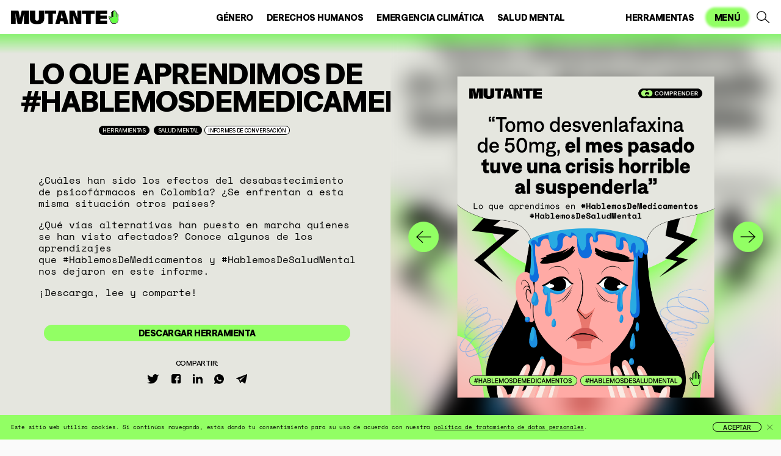

--- FILE ---
content_type: text/html; charset=UTF-8
request_url: https://mutante.org/contenidos/lo-que-aprendimos-de-hablemosdemedicamentos/
body_size: 20707
content:
<!DOCTYPE html>
<html lang="es-CO" class="no-js">
<head>
<meta charset="UTF-8">
<meta name="viewport" content="width=device-width, initial-scale=1.0, maximum-scale=1.0, user-scalable=no" />
	<link rel="profile" href="https://gmpg.org/xfn/11">
	<link rel="pingback" href="https://mutante.org/xmlrpc.php">
	<meta name="twitter:card" content="summary">
	<meta name="twitter:site" content="@MutanteOrg">
	<meta name="twitter:creator" content="@MutanteOrg">
	<link id="favicon" rel="shortcut icon" href="https://mutante.org/wp-content/themes/mutante/images/favicon.png?v=01" />
	   <meta name="theme-color" content="##151515">
		<meta name="keywords" content="">
		<title>MUTANTE - Lo que aprendimos de #HablemosDeMedicamentos</title>
	<META NAME="Description" CONTENT="En este informe te compartimos lo que aprendimos durante este ciclo de conversación de salud mental enfocado en la escasez de psicofármacos en el país." >
		
	<meta property="og:description" content="En este informe te compartimos lo que aprendimos durante este ciclo de conversación de salud mental enfocado en la escasez de psicofármacos en el país." >
	<meta property="og:title" content="MUTANTE - Lo que aprendimos de #HablemosDeMedicamentos" >
	<meta property="og:site_name" content="MUTANTE - Lo que aprendimos de #HablemosDeMedicamentos" >
		
	<meta name="twitter:title" content="MUTANTE - Lo que aprendimos de #HablemosDeMedicamentos">
	<meta name="twitter:description" content="En este informe te compartimos lo que aprendimos durante este ciclo de conversación de salud mental enfocado en la escasez de psicofármacos en el país.">	
		
 
      	<meta property="og:image" content="https://mutante.org/wp-content/uploads/2023/05/Analisis_medicamentos_01.png" >
  	<meta property="og:image:width"	content="2161" >
	<meta property="og:image:height" content="2700" >
		
<meta name="twitter:image" content="https://mutante.org/wp-content/uploads/2023/05/Analisis_medicamentos_01.png">
<meta name="twitter:image:width" content="2161">
<meta name="twitter:image:height" content="2700">
		
  		
<meta name="twitter:domain" content="www.mutante.org">
		
<script type="text/javascript">
    var ajaxurl = "https://mutante.org/wp-admin/admin-ajax.php";
    var theme_url = "https://mutante.org/wp-content/themes/mutante";
    var home_url="https://mutante.org/";
</script>
	<meta name='robots' content='index, follow, max-image-preview:large, max-snippet:-1, max-video-preview:-1' />

	<!-- This site is optimized with the Yoast SEO plugin v23.0 - https://yoast.com/wordpress/plugins/seo/ -->
	<title>Lo que aprendimos de #HablemosDeMedicamentos - MUTANTE</title>
	<link rel="canonical" href="https://mutante.org/contenidos/lo-que-aprendimos-de-hablemosdemedicamentos/" />
	<meta property="og:locale" content="es_ES" />
	<meta property="og:type" content="article" />
	<meta property="og:title" content="Lo que aprendimos de #HablemosDeMedicamentos - MUTANTE" />
	<meta property="og:description" content="En este informe te compartimos lo que aprendimos durante este ciclo de conversación de salud mental enfocado en la escasez de psicofármacos en el país." />
	<meta property="og:url" content="https://mutante.org/contenidos/lo-que-aprendimos-de-hablemosdemedicamentos/" />
	<meta property="og:site_name" content="MUTANTE" />
	<meta property="article:publisher" content="https://m.facebook.com/MutanteOrg" />
	<meta property="article:published_time" content="2023-05-10T00:06:53+00:00" />
	<meta property="article:modified_time" content="2023-05-10T00:06:54+00:00" />
	<meta property="og:image" content="https://mutante.org/wp-content/uploads/2023/05/Analisis_medicamentos_01.png" />
	<meta property="og:image:width" content="2161" />
	<meta property="og:image:height" content="2700" />
	<meta property="og:image:type" content="image/png" />
	<meta name="author" content="MUTANTE" />
	<meta name="twitter:card" content="summary_large_image" />
	<meta name="twitter:creator" content="@MutanteOrg" />
	<meta name="twitter:site" content="@MutanteOrg" />
	<meta name="twitter:label1" content="Escrito por" />
	<meta name="twitter:data1" content="MUTANTE" />
	<script type="application/ld+json" class="yoast-schema-graph">{"@context":"https://schema.org","@graph":[{"@type":"WebPage","@id":"https://mutante.org/contenidos/lo-que-aprendimos-de-hablemosdemedicamentos/","url":"https://mutante.org/contenidos/lo-que-aprendimos-de-hablemosdemedicamentos/","name":"Lo que aprendimos de #HablemosDeMedicamentos - MUTANTE","isPartOf":{"@id":"https://mutante.org/#website"},"primaryImageOfPage":{"@id":"https://mutante.org/contenidos/lo-que-aprendimos-de-hablemosdemedicamentos/#primaryimage"},"image":{"@id":"https://mutante.org/contenidos/lo-que-aprendimos-de-hablemosdemedicamentos/#primaryimage"},"thumbnailUrl":"https://mutante.org/wp-content/uploads/2023/05/Analisis_medicamentos_01.png","datePublished":"2023-05-10T00:06:53+00:00","dateModified":"2023-05-10T00:06:54+00:00","author":{"@id":"https://mutante.org/#/schema/person/a7cc178ad76702a6edcee7bc48cc327a"},"breadcrumb":{"@id":"https://mutante.org/contenidos/lo-que-aprendimos-de-hablemosdemedicamentos/#breadcrumb"},"inLanguage":"es-CO","potentialAction":[{"@type":"ReadAction","target":["https://mutante.org/contenidos/lo-que-aprendimos-de-hablemosdemedicamentos/"]}]},{"@type":"ImageObject","inLanguage":"es-CO","@id":"https://mutante.org/contenidos/lo-que-aprendimos-de-hablemosdemedicamentos/#primaryimage","url":"https://mutante.org/wp-content/uploads/2023/05/Analisis_medicamentos_01.png","contentUrl":"https://mutante.org/wp-content/uploads/2023/05/Analisis_medicamentos_01.png","width":2161,"height":2700},{"@type":"BreadcrumbList","@id":"https://mutante.org/contenidos/lo-que-aprendimos-de-hablemosdemedicamentos/#breadcrumb","itemListElement":[{"@type":"ListItem","position":1,"name":"Inicio","item":"https://mutante.org/"},{"@type":"ListItem","position":2,"name":"Lo que aprendimos de #HablemosDeMedicamentos"}]},{"@type":"WebSite","@id":"https://mutante.org/#website","url":"https://mutante.org/","name":"MUTANTE","description":"Periodismo participativo para el cambio social","potentialAction":[{"@type":"SearchAction","target":{"@type":"EntryPoint","urlTemplate":"https://mutante.org/?s={search_term_string}"},"query-input":"required name=search_term_string"}],"inLanguage":"es-CO"},{"@type":"Person","@id":"https://mutante.org/#/schema/person/a7cc178ad76702a6edcee7bc48cc327a","name":"MUTANTE","description":"Alias de correo electrónico de la gestora de inteligencia digital.","sameAs":["https://mutante.org"],"url":"https://mutante.org/contenidos/author/mutante/"}]}</script>
	<!-- / Yoast SEO plugin. -->


<link rel="alternate" type="application/rss+xml" title="MUTANTE &raquo; Feed" href="https://mutante.org/feed/" />
<link rel="alternate" type="application/rss+xml" title="MUTANTE &raquo; RSS de los comentarios" href="https://mutante.org/comments/feed/" />
<script type="text/javascript">
/* <![CDATA[ */
window._wpemojiSettings = {"baseUrl":"https:\/\/s.w.org\/images\/core\/emoji\/14.0.0\/72x72\/","ext":".png","svgUrl":"https:\/\/s.w.org\/images\/core\/emoji\/14.0.0\/svg\/","svgExt":".svg","source":{"concatemoji":"https:\/\/mutante.org\/wp-includes\/js\/wp-emoji-release.min.js?ver=6.4.3"}};
/*! This file is auto-generated */
!function(i,n){var o,s,e;function c(e){try{var t={supportTests:e,timestamp:(new Date).valueOf()};sessionStorage.setItem(o,JSON.stringify(t))}catch(e){}}function p(e,t,n){e.clearRect(0,0,e.canvas.width,e.canvas.height),e.fillText(t,0,0);var t=new Uint32Array(e.getImageData(0,0,e.canvas.width,e.canvas.height).data),r=(e.clearRect(0,0,e.canvas.width,e.canvas.height),e.fillText(n,0,0),new Uint32Array(e.getImageData(0,0,e.canvas.width,e.canvas.height).data));return t.every(function(e,t){return e===r[t]})}function u(e,t,n){switch(t){case"flag":return n(e,"\ud83c\udff3\ufe0f\u200d\u26a7\ufe0f","\ud83c\udff3\ufe0f\u200b\u26a7\ufe0f")?!1:!n(e,"\ud83c\uddfa\ud83c\uddf3","\ud83c\uddfa\u200b\ud83c\uddf3")&&!n(e,"\ud83c\udff4\udb40\udc67\udb40\udc62\udb40\udc65\udb40\udc6e\udb40\udc67\udb40\udc7f","\ud83c\udff4\u200b\udb40\udc67\u200b\udb40\udc62\u200b\udb40\udc65\u200b\udb40\udc6e\u200b\udb40\udc67\u200b\udb40\udc7f");case"emoji":return!n(e,"\ud83e\udef1\ud83c\udffb\u200d\ud83e\udef2\ud83c\udfff","\ud83e\udef1\ud83c\udffb\u200b\ud83e\udef2\ud83c\udfff")}return!1}function f(e,t,n){var r="undefined"!=typeof WorkerGlobalScope&&self instanceof WorkerGlobalScope?new OffscreenCanvas(300,150):i.createElement("canvas"),a=r.getContext("2d",{willReadFrequently:!0}),o=(a.textBaseline="top",a.font="600 32px Arial",{});return e.forEach(function(e){o[e]=t(a,e,n)}),o}function t(e){var t=i.createElement("script");t.src=e,t.defer=!0,i.head.appendChild(t)}"undefined"!=typeof Promise&&(o="wpEmojiSettingsSupports",s=["flag","emoji"],n.supports={everything:!0,everythingExceptFlag:!0},e=new Promise(function(e){i.addEventListener("DOMContentLoaded",e,{once:!0})}),new Promise(function(t){var n=function(){try{var e=JSON.parse(sessionStorage.getItem(o));if("object"==typeof e&&"number"==typeof e.timestamp&&(new Date).valueOf()<e.timestamp+604800&&"object"==typeof e.supportTests)return e.supportTests}catch(e){}return null}();if(!n){if("undefined"!=typeof Worker&&"undefined"!=typeof OffscreenCanvas&&"undefined"!=typeof URL&&URL.createObjectURL&&"undefined"!=typeof Blob)try{var e="postMessage("+f.toString()+"("+[JSON.stringify(s),u.toString(),p.toString()].join(",")+"));",r=new Blob([e],{type:"text/javascript"}),a=new Worker(URL.createObjectURL(r),{name:"wpTestEmojiSupports"});return void(a.onmessage=function(e){c(n=e.data),a.terminate(),t(n)})}catch(e){}c(n=f(s,u,p))}t(n)}).then(function(e){for(var t in e)n.supports[t]=e[t],n.supports.everything=n.supports.everything&&n.supports[t],"flag"!==t&&(n.supports.everythingExceptFlag=n.supports.everythingExceptFlag&&n.supports[t]);n.supports.everythingExceptFlag=n.supports.everythingExceptFlag&&!n.supports.flag,n.DOMReady=!1,n.readyCallback=function(){n.DOMReady=!0}}).then(function(){return e}).then(function(){var e;n.supports.everything||(n.readyCallback(),(e=n.source||{}).concatemoji?t(e.concatemoji):e.wpemoji&&e.twemoji&&(t(e.twemoji),t(e.wpemoji)))}))}((window,document),window._wpemojiSettings);
/* ]]> */
</script>
<style id='wp-emoji-styles-inline-css' type='text/css'>

	img.wp-smiley, img.emoji {
		display: inline !important;
		border: none !important;
		box-shadow: none !important;
		height: 1em !important;
		width: 1em !important;
		margin: 0 0.07em !important;
		vertical-align: -0.1em !important;
		background: none !important;
		padding: 0 !important;
	}
</style>
<link rel='stylesheet' id='wp-block-library-css' href='https://mutante.org/wp-includes/css/dist/block-library/style.min.css?ver=6.4.3' type='text/css' media='all' />
<style id='classic-theme-styles-inline-css' type='text/css'>
/*! This file is auto-generated */
.wp-block-button__link{color:#fff;background-color:#32373c;border-radius:9999px;box-shadow:none;text-decoration:none;padding:calc(.667em + 2px) calc(1.333em + 2px);font-size:1.125em}.wp-block-file__button{background:#32373c;color:#fff;text-decoration:none}
</style>
<style id='global-styles-inline-css' type='text/css'>
body{--wp--preset--color--black: #000000;--wp--preset--color--cyan-bluish-gray: #abb8c3;--wp--preset--color--white: #ffffff;--wp--preset--color--pale-pink: #f78da7;--wp--preset--color--vivid-red: #cf2e2e;--wp--preset--color--luminous-vivid-orange: #ff6900;--wp--preset--color--luminous-vivid-amber: #fcb900;--wp--preset--color--light-green-cyan: #7bdcb5;--wp--preset--color--vivid-green-cyan: #00d084;--wp--preset--color--pale-cyan-blue: #8ed1fc;--wp--preset--color--vivid-cyan-blue: #0693e3;--wp--preset--color--vivid-purple: #9b51e0;--wp--preset--gradient--vivid-cyan-blue-to-vivid-purple: linear-gradient(135deg,rgba(6,147,227,1) 0%,rgb(155,81,224) 100%);--wp--preset--gradient--light-green-cyan-to-vivid-green-cyan: linear-gradient(135deg,rgb(122,220,180) 0%,rgb(0,208,130) 100%);--wp--preset--gradient--luminous-vivid-amber-to-luminous-vivid-orange: linear-gradient(135deg,rgba(252,185,0,1) 0%,rgba(255,105,0,1) 100%);--wp--preset--gradient--luminous-vivid-orange-to-vivid-red: linear-gradient(135deg,rgba(255,105,0,1) 0%,rgb(207,46,46) 100%);--wp--preset--gradient--very-light-gray-to-cyan-bluish-gray: linear-gradient(135deg,rgb(238,238,238) 0%,rgb(169,184,195) 100%);--wp--preset--gradient--cool-to-warm-spectrum: linear-gradient(135deg,rgb(74,234,220) 0%,rgb(151,120,209) 20%,rgb(207,42,186) 40%,rgb(238,44,130) 60%,rgb(251,105,98) 80%,rgb(254,248,76) 100%);--wp--preset--gradient--blush-light-purple: linear-gradient(135deg,rgb(255,206,236) 0%,rgb(152,150,240) 100%);--wp--preset--gradient--blush-bordeaux: linear-gradient(135deg,rgb(254,205,165) 0%,rgb(254,45,45) 50%,rgb(107,0,62) 100%);--wp--preset--gradient--luminous-dusk: linear-gradient(135deg,rgb(255,203,112) 0%,rgb(199,81,192) 50%,rgb(65,88,208) 100%);--wp--preset--gradient--pale-ocean: linear-gradient(135deg,rgb(255,245,203) 0%,rgb(182,227,212) 50%,rgb(51,167,181) 100%);--wp--preset--gradient--electric-grass: linear-gradient(135deg,rgb(202,248,128) 0%,rgb(113,206,126) 100%);--wp--preset--gradient--midnight: linear-gradient(135deg,rgb(2,3,129) 0%,rgb(40,116,252) 100%);--wp--preset--font-size--small: 13px;--wp--preset--font-size--medium: 20px;--wp--preset--font-size--large: 36px;--wp--preset--font-size--x-large: 42px;--wp--preset--spacing--20: 0.44rem;--wp--preset--spacing--30: 0.67rem;--wp--preset--spacing--40: 1rem;--wp--preset--spacing--50: 1.5rem;--wp--preset--spacing--60: 2.25rem;--wp--preset--spacing--70: 3.38rem;--wp--preset--spacing--80: 5.06rem;--wp--preset--shadow--natural: 6px 6px 9px rgba(0, 0, 0, 0.2);--wp--preset--shadow--deep: 12px 12px 50px rgba(0, 0, 0, 0.4);--wp--preset--shadow--sharp: 6px 6px 0px rgba(0, 0, 0, 0.2);--wp--preset--shadow--outlined: 6px 6px 0px -3px rgba(255, 255, 255, 1), 6px 6px rgba(0, 0, 0, 1);--wp--preset--shadow--crisp: 6px 6px 0px rgba(0, 0, 0, 1);}:where(.is-layout-flex){gap: 0.5em;}:where(.is-layout-grid){gap: 0.5em;}body .is-layout-flow > .alignleft{float: left;margin-inline-start: 0;margin-inline-end: 2em;}body .is-layout-flow > .alignright{float: right;margin-inline-start: 2em;margin-inline-end: 0;}body .is-layout-flow > .aligncenter{margin-left: auto !important;margin-right: auto !important;}body .is-layout-constrained > .alignleft{float: left;margin-inline-start: 0;margin-inline-end: 2em;}body .is-layout-constrained > .alignright{float: right;margin-inline-start: 2em;margin-inline-end: 0;}body .is-layout-constrained > .aligncenter{margin-left: auto !important;margin-right: auto !important;}body .is-layout-constrained > :where(:not(.alignleft):not(.alignright):not(.alignfull)){max-width: var(--wp--style--global--content-size);margin-left: auto !important;margin-right: auto !important;}body .is-layout-constrained > .alignwide{max-width: var(--wp--style--global--wide-size);}body .is-layout-flex{display: flex;}body .is-layout-flex{flex-wrap: wrap;align-items: center;}body .is-layout-flex > *{margin: 0;}body .is-layout-grid{display: grid;}body .is-layout-grid > *{margin: 0;}:where(.wp-block-columns.is-layout-flex){gap: 2em;}:where(.wp-block-columns.is-layout-grid){gap: 2em;}:where(.wp-block-post-template.is-layout-flex){gap: 1.25em;}:where(.wp-block-post-template.is-layout-grid){gap: 1.25em;}.has-black-color{color: var(--wp--preset--color--black) !important;}.has-cyan-bluish-gray-color{color: var(--wp--preset--color--cyan-bluish-gray) !important;}.has-white-color{color: var(--wp--preset--color--white) !important;}.has-pale-pink-color{color: var(--wp--preset--color--pale-pink) !important;}.has-vivid-red-color{color: var(--wp--preset--color--vivid-red) !important;}.has-luminous-vivid-orange-color{color: var(--wp--preset--color--luminous-vivid-orange) !important;}.has-luminous-vivid-amber-color{color: var(--wp--preset--color--luminous-vivid-amber) !important;}.has-light-green-cyan-color{color: var(--wp--preset--color--light-green-cyan) !important;}.has-vivid-green-cyan-color{color: var(--wp--preset--color--vivid-green-cyan) !important;}.has-pale-cyan-blue-color{color: var(--wp--preset--color--pale-cyan-blue) !important;}.has-vivid-cyan-blue-color{color: var(--wp--preset--color--vivid-cyan-blue) !important;}.has-vivid-purple-color{color: var(--wp--preset--color--vivid-purple) !important;}.has-black-background-color{background-color: var(--wp--preset--color--black) !important;}.has-cyan-bluish-gray-background-color{background-color: var(--wp--preset--color--cyan-bluish-gray) !important;}.has-white-background-color{background-color: var(--wp--preset--color--white) !important;}.has-pale-pink-background-color{background-color: var(--wp--preset--color--pale-pink) !important;}.has-vivid-red-background-color{background-color: var(--wp--preset--color--vivid-red) !important;}.has-luminous-vivid-orange-background-color{background-color: var(--wp--preset--color--luminous-vivid-orange) !important;}.has-luminous-vivid-amber-background-color{background-color: var(--wp--preset--color--luminous-vivid-amber) !important;}.has-light-green-cyan-background-color{background-color: var(--wp--preset--color--light-green-cyan) !important;}.has-vivid-green-cyan-background-color{background-color: var(--wp--preset--color--vivid-green-cyan) !important;}.has-pale-cyan-blue-background-color{background-color: var(--wp--preset--color--pale-cyan-blue) !important;}.has-vivid-cyan-blue-background-color{background-color: var(--wp--preset--color--vivid-cyan-blue) !important;}.has-vivid-purple-background-color{background-color: var(--wp--preset--color--vivid-purple) !important;}.has-black-border-color{border-color: var(--wp--preset--color--black) !important;}.has-cyan-bluish-gray-border-color{border-color: var(--wp--preset--color--cyan-bluish-gray) !important;}.has-white-border-color{border-color: var(--wp--preset--color--white) !important;}.has-pale-pink-border-color{border-color: var(--wp--preset--color--pale-pink) !important;}.has-vivid-red-border-color{border-color: var(--wp--preset--color--vivid-red) !important;}.has-luminous-vivid-orange-border-color{border-color: var(--wp--preset--color--luminous-vivid-orange) !important;}.has-luminous-vivid-amber-border-color{border-color: var(--wp--preset--color--luminous-vivid-amber) !important;}.has-light-green-cyan-border-color{border-color: var(--wp--preset--color--light-green-cyan) !important;}.has-vivid-green-cyan-border-color{border-color: var(--wp--preset--color--vivid-green-cyan) !important;}.has-pale-cyan-blue-border-color{border-color: var(--wp--preset--color--pale-cyan-blue) !important;}.has-vivid-cyan-blue-border-color{border-color: var(--wp--preset--color--vivid-cyan-blue) !important;}.has-vivid-purple-border-color{border-color: var(--wp--preset--color--vivid-purple) !important;}.has-vivid-cyan-blue-to-vivid-purple-gradient-background{background: var(--wp--preset--gradient--vivid-cyan-blue-to-vivid-purple) !important;}.has-light-green-cyan-to-vivid-green-cyan-gradient-background{background: var(--wp--preset--gradient--light-green-cyan-to-vivid-green-cyan) !important;}.has-luminous-vivid-amber-to-luminous-vivid-orange-gradient-background{background: var(--wp--preset--gradient--luminous-vivid-amber-to-luminous-vivid-orange) !important;}.has-luminous-vivid-orange-to-vivid-red-gradient-background{background: var(--wp--preset--gradient--luminous-vivid-orange-to-vivid-red) !important;}.has-very-light-gray-to-cyan-bluish-gray-gradient-background{background: var(--wp--preset--gradient--very-light-gray-to-cyan-bluish-gray) !important;}.has-cool-to-warm-spectrum-gradient-background{background: var(--wp--preset--gradient--cool-to-warm-spectrum) !important;}.has-blush-light-purple-gradient-background{background: var(--wp--preset--gradient--blush-light-purple) !important;}.has-blush-bordeaux-gradient-background{background: var(--wp--preset--gradient--blush-bordeaux) !important;}.has-luminous-dusk-gradient-background{background: var(--wp--preset--gradient--luminous-dusk) !important;}.has-pale-ocean-gradient-background{background: var(--wp--preset--gradient--pale-ocean) !important;}.has-electric-grass-gradient-background{background: var(--wp--preset--gradient--electric-grass) !important;}.has-midnight-gradient-background{background: var(--wp--preset--gradient--midnight) !important;}.has-small-font-size{font-size: var(--wp--preset--font-size--small) !important;}.has-medium-font-size{font-size: var(--wp--preset--font-size--medium) !important;}.has-large-font-size{font-size: var(--wp--preset--font-size--large) !important;}.has-x-large-font-size{font-size: var(--wp--preset--font-size--x-large) !important;}
.wp-block-navigation a:where(:not(.wp-element-button)){color: inherit;}
:where(.wp-block-post-template.is-layout-flex){gap: 1.25em;}:where(.wp-block-post-template.is-layout-grid){gap: 1.25em;}
:where(.wp-block-columns.is-layout-flex){gap: 2em;}:where(.wp-block-columns.is-layout-grid){gap: 2em;}
.wp-block-pullquote{font-size: 1.5em;line-height: 1.6;}
</style>
<link rel='stylesheet' id='woocommerce-layout-css' href='https://mutante.org/wp-content/plugins/woocommerce/assets/css/woocommerce-layout.css?ver=8.6.1' type='text/css' media='all' />
<link rel='stylesheet' id='woocommerce-smallscreen-css' href='https://mutante.org/wp-content/plugins/woocommerce/assets/css/woocommerce-smallscreen.css?ver=8.6.1' type='text/css' media='only screen and (max-width: 768px)' />
<link rel='stylesheet' id='woocommerce-general-css' href='https://mutante.org/wp-content/plugins/woocommerce/assets/css/woocommerce.css?ver=8.6.1' type='text/css' media='all' />
<style id='woocommerce-inline-inline-css' type='text/css'>
.woocommerce form .form-row .required { visibility: visible; }
</style>
<style id='dominant-color-styles-inline-css' type='text/css'>
img[data-dominant-color]:not(.has-transparency) { background-color: var(--dominant-color); }
</style>
<script type="text/javascript" src="https://mutante.org/wp-includes/js/jquery/jquery.min.js?ver=3.7.1" id="jquery-core-js"></script>
<script type="text/javascript" src="https://mutante.org/wp-includes/js/jquery/jquery-migrate.min.js?ver=3.4.1" id="jquery-migrate-js"></script>
<script type="text/javascript" src="https://mutante.org/wp-content/plugins/woocommerce/assets/js/jquery-blockui/jquery.blockUI.min.js?ver=2.7.0-wc.8.6.1" id="jquery-blockui-js" defer="defer" data-wp-strategy="defer"></script>
<script type="text/javascript" id="wc-add-to-cart-js-extra">
/* <![CDATA[ */
var wc_add_to_cart_params = {"ajax_url":"\/wp-admin\/admin-ajax.php","wc_ajax_url":"\/?wc-ajax=%%endpoint%%","i18n_view_cart":"Ver carrito","cart_url":"https:\/\/mutante.org","is_cart":"","cart_redirect_after_add":"no"};
/* ]]> */
</script>
<script type="text/javascript" src="https://mutante.org/wp-content/plugins/woocommerce/assets/js/frontend/add-to-cart.min.js?ver=8.6.1" id="wc-add-to-cart-js" defer="defer" data-wp-strategy="defer"></script>
<script type="text/javascript" src="https://mutante.org/wp-content/plugins/woocommerce/assets/js/js-cookie/js.cookie.min.js?ver=2.1.4-wc.8.6.1" id="js-cookie-js" defer="defer" data-wp-strategy="defer"></script>
<script type="text/javascript" id="woocommerce-js-extra">
/* <![CDATA[ */
var woocommerce_params = {"ajax_url":"\/wp-admin\/admin-ajax.php","wc_ajax_url":"\/?wc-ajax=%%endpoint%%"};
/* ]]> */
</script>
<script type="text/javascript" src="https://mutante.org/wp-content/plugins/woocommerce/assets/js/frontend/woocommerce.min.js?ver=8.6.1" id="woocommerce-js" defer="defer" data-wp-strategy="defer"></script>
<link rel="https://api.w.org/" href="https://mutante.org/wp-json/" /><link rel="alternate" type="application/json" href="https://mutante.org/wp-json/wp/v2/posts/43335" /><link rel="EditURI" type="application/rsd+xml" title="RSD" href="https://mutante.org/xmlrpc.php?rsd" />
<meta name="generator" content="WordPress 6.4.3" />
<meta name="generator" content="WooCommerce 8.6.1" />
<link rel='shortlink' href='https://mutante.org/?p=43335' />
<link rel="alternate" type="application/json+oembed" href="https://mutante.org/wp-json/oembed/1.0/embed?url=https%3A%2F%2Fmutante.org%2Fcontenidos%2Flo-que-aprendimos-de-hablemosdemedicamentos%2F" />
<link rel="alternate" type="text/xml+oembed" href="https://mutante.org/wp-json/oembed/1.0/embed?url=https%3A%2F%2Fmutante.org%2Fcontenidos%2Flo-que-aprendimos-de-hablemosdemedicamentos%2F&#038;format=xml" />
<meta name="facebook-domain-verification" content="3bduyi92g5vd5nqqrzqrof051hayjv" />
<meta name="generator" content="Performance Lab 2.9.0; modules: images/dominant-color-images, images/webp-support, images/webp-uploads; plugins: ">
	<noscript><style>.woocommerce-product-gallery{ opacity: 1 !important; }</style></noscript>
	<style id="wpforms-css-vars-root">
				:root {
					--wpforms-field-border-radius: 3px;
--wpforms-field-border-style: solid;
--wpforms-field-border-size: 1px;
--wpforms-field-background-color: #ffffff;
--wpforms-field-border-color: rgba( 0, 0, 0, 0.25 );
--wpforms-field-border-color-spare: rgba( 0, 0, 0, 0.25 );
--wpforms-field-text-color: rgba( 0, 0, 0, 0.7 );
--wpforms-field-menu-color: #ffffff;
--wpforms-label-color: rgba( 0, 0, 0, 0.85 );
--wpforms-label-sublabel-color: rgba( 0, 0, 0, 0.55 );
--wpforms-label-error-color: #d63637;
--wpforms-button-border-radius: 3px;
--wpforms-button-border-style: none;
--wpforms-button-border-size: 1px;
--wpforms-button-background-color: #066aab;
--wpforms-button-border-color: #066aab;
--wpforms-button-text-color: #ffffff;
--wpforms-page-break-color: #066aab;
--wpforms-background-image: none;
--wpforms-background-position: center center;
--wpforms-background-repeat: no-repeat;
--wpforms-background-size: cover;
--wpforms-background-width: 100px;
--wpforms-background-height: 100px;
--wpforms-background-color: rgba( 0, 0, 0, 0 );
--wpforms-background-url: none;
--wpforms-container-padding: 0px;
--wpforms-container-border-style: none;
--wpforms-container-border-width: 1px;
--wpforms-container-border-color: #000000;
--wpforms-container-border-radius: 3px;
--wpforms-field-size-input-height: 43px;
--wpforms-field-size-input-spacing: 15px;
--wpforms-field-size-font-size: 16px;
--wpforms-field-size-line-height: 19px;
--wpforms-field-size-padding-h: 14px;
--wpforms-field-size-checkbox-size: 16px;
--wpforms-field-size-sublabel-spacing: 5px;
--wpforms-field-size-icon-size: 1;
--wpforms-label-size-font-size: 16px;
--wpforms-label-size-line-height: 19px;
--wpforms-label-size-sublabel-font-size: 14px;
--wpforms-label-size-sublabel-line-height: 17px;
--wpforms-button-size-font-size: 17px;
--wpforms-button-size-height: 41px;
--wpforms-button-size-padding-h: 15px;
--wpforms-button-size-margin-top: 10px;
--wpforms-container-shadow-size-box-shadow: none;

				}
			</style><style>
	#masthead .menu_btn:before{
 content:'MENÚ';
}
</style>
<script async="" src="https://www.googletagmanager.com/gtm.js?id=GTM-K2NHMHS"></script>
<script>(function(w,d,s,l,i){w[l]=w[l]||[];w[l].push({'gtm.start':
new Date().getTime(),event:'gtm.js'});var f=d.getElementsByTagName(s)[0],
j=d.createElement(s),dl=l!='dataLayer'?'&l='+l:'';j.async=true;j.src=
'https://www.googletagmanager.com/gtm.js?id='+i+dl;f.parentNode.insertBefore(j,f);
})(window,document,'script','dataLayer','GTM-K2NHMHS');</script>
		
		<!-- Meta Pixel Code -->
<script>
  !function(f,b,e,v,n,t,s)
  {if(f.fbq)return;n=f.fbq=function(){n.callMethod?
  n.callMethod.apply(n,arguments):n.queue.push(arguments)};
  if(!f._fbq)f._fbq=n;n.push=n;n.loaded=!0;n.version='2.0';
  n.queue=[];t=b.createElement(e);t.async=!0;
  t.src=v;s=b.getElementsByTagName(e)[0];
  s.parentNode.insertBefore(t,s)}(window, document,'script',
  'https://connect.facebook.net/en_US/fbevents.js');
  fbq('init', '683427483472199');
  fbq('track', 'PageView');
</script>
<noscript><img height="1" width="1" style="display:none"
  src="https://www.facebook.com/tr?id=683427483472199&ev=PageView&noscript=1"
/></noscript>
<!-- End Meta Pixel Code -->
		<!-- Google tag (gtag.js) -->
<script async src="https://www.googletagmanager.com/gtag/js?id=G-X48ETMDLHE"></script>
<script>
  window.dataLayer = window.dataLayer || [];
  function gtag(){dataLayer.push(arguments);}
  gtag('js', new Date());

  gtag('config', 'G-X48ETMDLHE');
</script>
</head>
<body class="post-template-default single single-post postid-43335 single-format-standard theme-mutante woocommerce-no-js">
		<div class="site_container " style="opacity:0" >

	<div id="checkVw"></div>

<div id ="site_container"  class="desktop_version">
	<input type="hidden" id="page_id" value="43335"/>
<div id="page" class="hfeed site ">
	<div id="content" class="site-content">
			 <header id="masthead" class="site-header" role="banner" >
		<a href="https://mutante.org" class="logo">
				<svg width="1431" height="190" viewBox="0 0 1431 190" fill="none" xmlns="http://www.w3.org/2000/svg">
<path class="letter" d="M172.87 132.224C172.87 105.895 173.667 68.9607 175.261 46.9842H174.433C166.096 81.8953 157.269 126.002 141.882 185.495H87.3544C75.0941 127.258 67.9219 83.5811 59.7688 46.2179H59.1558C60.0447 67.091 62.3741 102.125 62.3741 133.021V185.495H0V6.49463H99.7066C105.683 31.0152 114.633 75.5812 119.415 110.094H119.875C126.005 76.0716 135.874 34.1415 143.108 6.49463H241.926V185.495H172.87V132.224Z" fill="#000000"/>
<path class="letter" d="M322.207 6.49463V112.944C322.207 132.867 330.728 142.89 348.015 142.89C366.742 142.89 372.535 130.63 372.535 112.944V6.49463H442.817V111.504C442.94 161.924 415.814 190 346.359 190C279.357 190 251.925 162.016 251.925 110.707V6.49463H322.207Z" fill="#000000"/>
<path class="letter" d="M498.917 47.8202H452.941V6.56445H601.996V47.8202H556.633V185.503H498.917V47.8202Z" fill="#000000"/>
<path class="letter" d="M654.696 152.431L647.401 185.503H590.759L639.095 6.56445H717.775L767.981 185.503H708.028L699.967 152.431H654.696ZM691.201 109.52C686.174 88.1259 680.688 62.0115 677.378 42.8855H676.305C672.964 62.7165 668.152 86.9305 662.941 109.428L691.201 109.52Z" fill="#000000"/>
<path class="letter" d="M779.31 185.503V6.56445H847.415C873.836 77.8272 883.307 104.647 886.188 114.884H887.384C885.514 94.1334 884.625 62.4406 884.625 35.5906V6.56445H937.927V185.503H872.212C844.044 107.834 834.849 82.854 831.385 72.0956H830.649C832.458 93.7962 832.397 124.202 832.397 154.852V185.503H779.31Z" fill="#000000"/>
<path class="letter" d="M999.204 50.0186H945.933V6.49463H1116.2V50.0186H1063.39V185.495H999.204V50.0186Z" fill="#000000"/>
<path class="letter" d="M1190.18 142.001V116.101H1276.96V72.5162H1190.18V50.0492H1280.48V6.49463H1128.02V185.495H1280.45L1280.48 183.594V142.001H1190.18Z" fill="#000000"/>
<path d="M1412.65 46.4664H1412V37.8229C1412.04 35.4323 1411.6 33.0589 1410.71 30.8391C1409.82 28.6192 1408.5 26.5967 1406.83 24.8878C1405.16 23.1788 1403.17 21.8171 1400.97 20.8809C1398.77 19.9447 1396.4 19.4525 1394.01 19.4325H1393.28V15.5399C1393.33 11.5013 1391.8 7.60319 1389 4.69318C1386.19 1.78316 1382.36 0.0965241 1378.32 9.45663e-09L1370.07 9.45663e-09C1369.77 -2.74256e-05 1369.48 0.05964 1369.2 0.175537C1368.92 0.291434 1368.67 0.461251 1368.46 0.675125C1368.25 0.889 1368.08 1.14267 1367.97 1.4214C1367.86 1.70013 1367.8 1.99837 1367.81 2.2988C1367.81 4.35239 1367.99 6.49794 1367.81 8.42893C1367.53 11.0649 1367.81 10.6664 1365.11 10.789C1360.94 10.9729 1356.71 10.789 1352.54 10.789C1351.91 10.7211 1351.27 10.8726 1350.73 11.2181C1350.47 11.5166 1350.27 11.8679 1350.16 12.2486C1350.04 12.6292 1350.01 13.0303 1350.06 13.425C1350.06 18.9115 1350.06 24.3979 1350.06 29.8844C1345.68 29.6085 1341.32 29.6698 1336.94 29.7005C1335.99 29.6311 1335.04 29.8218 1334.18 30.2522C1333.57 30.8371 1333.11 31.5602 1332.84 32.3603C1332.57 33.1605 1332.49 34.0143 1332.62 34.8498L1332.9 96.3657C1328.18 89.2547 1323.91 81.0404 1314.23 81.0404C1309.85 81.2643 1305.68 82.9477 1302.37 85.8219C1301.62 86.3232 1301.02 87.0098 1300.62 87.8141C1300.22 89.2816 1300.39 90.8437 1301.08 92.1972C1306.25 105.704 1311.46 119.211 1316.71 132.717C1318.82 138.467 1321.46 144.008 1324.59 149.269C1328.21 155.399 1332.22 160.977 1336.24 166.709L1343.59 177.222C1344.62 178.93 1345.99 180.41 1347.61 181.575C1350.67 183.475 1356.8 182.126 1360.51 182.126H1392.85C1399.75 180.871 1406.2 177.816 1411.55 173.268C1420.04 166.157 1430.18 151.813 1430.18 124.227V65.2553C1430.29 60.4545 1428.52 55.8014 1425.24 52.2905C1421.96 48.7795 1417.45 46.6893 1412.65 46.4664ZM1423.38 123.4C1421.63 137.53 1422.46 155.031 1412.46 165.82C1407.56 171.123 1399.1 173.697 1391.99 175.015H1391.74H1350.64L1325.6 138.234C1324.34 136.318 1323.31 134.26 1322.54 132.104L1308.31 90.4195L1309.14 89.8064C1310.11 89.133 1311.21 88.6623 1312.37 88.4224C1313.53 88.1824 1314.73 88.1782 1315.89 88.4098C1317.05 88.6414 1318.15 89.1042 1319.13 89.7707C1320.11 90.4371 1320.94 91.2936 1321.59 92.2891L1335.65 113.377C1335.92 113.793 1336.32 114.109 1336.78 114.276C1337.25 114.442 1337.76 114.449 1338.23 114.296C1341.66 113.254 1339.85 100.902 1339.85 97.9595C1339.85 78.0775 1339.85 58.2056 1339.85 38.344C1339.81 37.9689 1339.9 37.5904 1340.1 37.2712C1340.37 37.0161 1340.71 36.8548 1341.08 36.8114C1342.91 36.4439 1344.79 36.3509 1346.66 36.5356C1347.57 36.5502 1348.44 36.8746 1349.14 37.4551C1349.77 38.3435 1350.05 39.4384 1349.91 40.5202L1349.72 88.2433V89.2547C1349.56 90.4917 1349.65 91.7492 1349.98 92.9507C1350.32 94.1521 1350.9 95.2723 1351.68 96.2431C1352.16 96.7144 1352.76 97.0379 1353.41 97.174C1354.06 97.3101 1354.74 97.2529 1355.36 97.0093C1357.32 96.1511 1357.48 93.9443 1357.48 91.9213C1357.48 79.6611 1357.48 67.4008 1357.48 55.1405C1357.48 43.1255 1356.25 30.3748 1357.63 18.3597L1364.8 17.9C1365.57 17.7912 1366.36 17.9654 1367.01 18.3904C1367.3 18.7281 1367.51 19.1251 1367.64 19.5539C1367.76 19.9827 1367.78 20.4329 1367.71 20.8731C1367.71 43.7998 1367.63 66.7367 1367.47 89.6838C1367.29 90.8614 1367.37 92.0645 1367.7 93.2083C1368.03 94.3522 1368.61 95.409 1369.4 96.3044C1369.9 96.7867 1370.55 97.0856 1371.24 97.1524C1371.93 97.2192 1372.62 97.0499 1373.2 96.6722C1373.71 96.1916 1374.09 95.594 1374.32 94.9316C1374.54 94.2692 1374.6 93.562 1374.49 92.8715V8.94999C1374.49 7.96917 1374.49 6.92705 1375.84 6.46729C1376.39 6.32971 1376.97 6.32971 1377.52 6.46729C1389.78 9.53236 1386.26 22.6508 1386.72 31.6008C1387.02 38.2214 1386.72 44.9645 1386.72 51.6157C1386.72 64.5196 1387.82 74.0826 1386.23 90.3275C1385.98 92.3003 1386.44 94.297 1387.51 95.9672C1387.88 96.506 1388.4 96.9151 1389.02 97.1355C1389.63 97.3559 1390.29 97.3761 1390.92 97.1933C1392.97 96.5802 1393.31 94.1282 1393.31 91.8907C1393.31 70.0981 1393.31 48.2748 1393.31 26.4515C1396.45 26.8782 1399.39 28.2705 1401.71 30.4361C1403.29 32.4356 1404.25 34.8547 1404.46 37.3938C1405.81 46.3132 1404.31 55.5696 1404.46 64.5196C1404.74 74.2666 1405.72 78.0979 1405.72 87.8448C1405.72 88.4578 1404.46 97.5917 1404.77 98.1434C1405.45 99.4001 1407.19 99.5227 1408.6 99.4614C1409.11 99.5079 1409.61 99.4503 1410.09 99.2921C1410.57 99.1339 1411.01 98.8785 1411.39 98.5419C1411.84 97.8535 1412.04 97.0295 1411.94 96.2124V53.7C1411.94 53.0563 1417.15 54.834 1417.55 55.0792C1419.11 55.958 1420.42 57.2249 1421.35 58.7573C1423.01 62.2064 1423.71 66.0397 1423.38 69.8529C1423.41 87.6916 1426.2 100.81 1423.38 123.4Z" fill="black"/>
<path d="M1423.4 123.39C1421.65 137.52 1422.48 155.022 1412.49 165.811C1407.58 171.114 1399.12 173.688 1392.01 175.006H1391.77H1350.66L1325.62 138.225C1324.36 136.309 1323.34 134.251 1322.56 132.095L1308.33 90.4103L1309.16 89.7973C1310.14 89.1239 1311.24 88.6532 1312.39 88.4132C1313.55 88.1733 1314.75 88.169 1315.91 88.4007C1317.07 88.6323 1318.17 89.0951 1319.15 89.7616C1320.13 90.428 1320.97 91.2845 1321.61 92.28L1335.68 113.368C1335.94 113.784 1336.34 114.1 1336.81 114.266C1337.27 114.433 1337.78 114.44 1338.25 114.287C1341.68 113.245 1339.87 100.893 1339.87 97.9504C1339.87 78.0683 1339.87 58.1965 1339.87 38.3349C1339.83 37.9598 1339.92 37.5812 1340.12 37.2621C1340.39 37.007 1340.73 36.8457 1341.1 36.8023C1342.94 36.4348 1344.82 36.3418 1346.68 36.5265C1347.59 36.541 1348.46 36.8655 1349.16 37.446C1349.79 38.3344 1350.07 39.4293 1349.93 40.5111L1349.74 88.2341V89.2456C1349.58 90.4826 1349.67 91.7401 1350.01 92.9415C1350.34 94.143 1350.92 95.2632 1351.71 96.234C1352.18 96.7053 1352.78 97.0288 1353.43 97.1649C1354.08 97.301 1354.76 97.2438 1355.38 97.0002C1357.35 96.142 1357.5 93.9352 1357.5 91.9122C1357.5 79.6519 1357.5 67.3917 1357.5 55.1314C1357.5 43.1164 1356.27 30.3657 1357.65 18.3506L1364.82 17.8909C1365.59 17.7821 1366.38 17.9563 1367.03 18.3813C1367.32 18.719 1367.54 19.116 1367.66 19.5448C1367.78 19.9736 1367.81 20.4238 1367.74 20.864C1367.74 43.7907 1367.65 66.7276 1367.49 89.6747C1367.31 90.8523 1367.39 92.0554 1367.72 93.1992C1368.06 94.343 1368.64 95.3999 1369.42 96.2953C1369.92 96.7775 1370.57 97.0765 1371.26 97.1433C1371.95 97.2101 1372.64 97.0408 1373.22 96.6631C1373.73 96.1824 1374.11 95.5849 1374.34 94.9225C1374.56 94.2601 1374.62 93.5528 1374.51 92.8624V8.94087C1374.51 7.96005 1374.51 6.91793 1375.86 6.45817C1376.41 6.32058 1376.99 6.32058 1377.54 6.45817C1389.8 9.52324 1386.28 22.6417 1386.74 31.5917C1387.05 38.2123 1386.74 44.9554 1386.74 51.6066C1386.74 64.5105 1387.84 74.0735 1386.25 90.3184C1386 92.2911 1386.46 94.2879 1387.54 95.9581C1387.9 96.4968 1388.43 96.906 1389.04 97.1263C1389.65 97.3467 1390.31 97.367 1390.94 97.1841C1392.99 96.5711 1393.33 94.1191 1393.33 91.8816C1393.33 70.0889 1393.33 48.2657 1393.33 26.4424C1396.47 26.8691 1399.41 28.2614 1401.73 30.427C1403.31 32.4264 1404.27 34.8455 1404.49 37.3847C1405.83 46.304 1404.33 55.5605 1404.49 64.5105C1404.76 74.2574 1405.74 78.0888 1405.74 87.8357C1405.74 88.4487 1404.49 97.5826 1404.79 98.1343C1405.47 99.391 1407.21 99.5136 1408.62 99.4523C1409.13 99.4988 1409.63 99.4412 1410.11 99.283C1410.59 99.1248 1411.04 98.8694 1411.41 98.5328C1411.86 97.8444 1412.06 97.0204 1411.96 96.2033V53.6908C1411.96 53.0472 1417.18 54.8249 1417.57 55.0701C1419.14 55.9489 1420.45 57.2157 1421.37 58.7482C1423.03 62.1973 1423.73 66.0306 1423.4 69.8437C1423.43 87.6824 1426.22 100.801 1423.4 123.39Z" fill="#63FF42"/>
</svg>
			</a>
		
		<div class="main_menu">
				<div class="main_menu_wrapper">
				<ul>
					<li ><a href='https://mutante.org/categoria/genero/' class='main_menu_item change_color'>Género</a></li><li ><a href='https://mutante.org/categoria/derechos-humanos/' class='main_menu_item change_color'>Derechos humanos</a></li><li ><a href='https://mutante.org/categoria/emergencia-climatica/' class='main_menu_item change_color'>Emergencia climática</a></li><li ><a href='https://mutante.org/categoria/salud-mental/' class='main_menu_item change_color'>Salud mental</a></li>				</ul>
			</div>
			</div>
			<div class="header_right_controls">
				<div class="right_menu">
				<div class="right_menu_wrapper">
				<ul>
					<li ><a href='https://mutante.org/categoria/herramientas/' class='main_menu_item change_color'>Herramientas</a></li>				</ul>
			</div>
			</div>
			<div class="menu_btn"></div>
			<div class="search_btn">
<svg width="30" height="28" viewBox="0 0 30 28" fill="none" xmlns="http://www.w3.org/2000/svg">
<path d="M20.777 11.1998C20.777 16.9162 16.2998 21.4995 10.8385 21.4995C5.3772 21.4995 0.9 16.9162 0.9 11.1998C0.9 5.48332 5.3772 0.9 10.8385 0.9C16.2998 0.9 20.777 5.48332 20.777 11.1998Z" fill="white" stroke="black" stroke-width="1.8"/>
<line y1="-0.9" x2="13.6315" y2="-0.9" transform="matrix(0.728848 0.684675 -0.660529 0.750801 18.0645 18.6665)" stroke="black" stroke-width="1.8"/>
</svg>

			</div>
			<div class="burger"><div></div></div>
			</div>
			<div class="search_container">
				<div class="close_search_btn desktop">
					<svg width="24" height="24" viewBox="0 0 24 24" fill="none" xmlns="http://www.w3.org/2000/svg">
						<path d="M23 1L1 23M1 1L23 23" stroke="#E5E6DF" stroke-width="1.8"/>
					</svg>
				</div>
				<div class="close_search_btn mobile">
					<svg width="24" height="24" viewBox="0 0 24 24" fill="none" xmlns="http://www.w3.org/2000/svg">
											<path d="M23 1L1 23M1 1L23 23" stroke="#E5E6DF" stroke-width="1.8"/>
										</svg>
				</div>
				<div class="magnifier_icon">
					<svg width="30" height="28" viewBox="0 0 30 28" fill="none" xmlns="http://www.w3.org/2000/svg">
					<path d="M20.777 11.1998C20.777 16.9162 16.2998 21.4995 10.8385 21.4995C5.3772 21.4995 0.9 16.9162 0.9 11.1998C0.9 5.48332 5.3772 0.9 10.8385 0.9C16.2998 0.9 20.777 5.48332 20.777 11.1998Z" fill="white" stroke="black" stroke-width="1.8"/>
					<line y1="-0.9" x2="13.6315" y2="-0.9" transform="matrix(0.728848 0.684675 -0.660529 0.750801 18.0645 18.6665)" stroke="black" stroke-width="1.8"/>
					</svg>
				</div>
							<form class="search_form" action="https://mutante.org/search/" method="get">
			<div class="search_container_form">
				<input type="text" id="search_input" name="st" value="" placeholder="¿Qué estás buscando?"/>
				<input type="submit" id="search_submit" value="Buscar" />
			</div>
			</form>
			</div>
			<div class="big_menu_container">
				<div class="close_menu_btn">CERRAR</div>
				<div class="big_menu_container_wrapper">
						<div class="logo">
								<svg width="1431" height="190" viewBox="0 0 1431 190" fill="none" xmlns="http://www.w3.org/2000/svg">
<path class="letter" d="M172.87 132.224C172.87 105.895 173.667 68.9607 175.261 46.9842H174.433C166.096 81.8953 157.269 126.002 141.882 185.495H87.3544C75.0941 127.258 67.9219 83.5811 59.7688 46.2179H59.1558C60.0447 67.091 62.3741 102.125 62.3741 133.021V185.495H0V6.49463H99.7066C105.683 31.0152 114.633 75.5812 119.415 110.094H119.875C126.005 76.0716 135.874 34.1415 143.108 6.49463H241.926V185.495H172.87V132.224Z" fill="#000000"/>
<path class="letter" d="M322.207 6.49463V112.944C322.207 132.867 330.728 142.89 348.015 142.89C366.742 142.89 372.535 130.63 372.535 112.944V6.49463H442.817V111.504C442.94 161.924 415.814 190 346.359 190C279.357 190 251.925 162.016 251.925 110.707V6.49463H322.207Z" fill="#000000"/>
<path class="letter" d="M498.917 47.8202H452.941V6.56445H601.996V47.8202H556.633V185.503H498.917V47.8202Z" fill="#000000"/>
<path class="letter" d="M654.696 152.431L647.401 185.503H590.759L639.095 6.56445H717.775L767.981 185.503H708.028L699.967 152.431H654.696ZM691.201 109.52C686.174 88.1259 680.688 62.0115 677.378 42.8855H676.305C672.964 62.7165 668.152 86.9305 662.941 109.428L691.201 109.52Z" fill="#000000"/>
<path class="letter" d="M779.31 185.503V6.56445H847.415C873.836 77.8272 883.307 104.647 886.188 114.884H887.384C885.514 94.1334 884.625 62.4406 884.625 35.5906V6.56445H937.927V185.503H872.212C844.044 107.834 834.849 82.854 831.385 72.0956H830.649C832.458 93.7962 832.397 124.202 832.397 154.852V185.503H779.31Z" fill="#000000"/>
<path class="letter" d="M999.204 50.0186H945.933V6.49463H1116.2V50.0186H1063.39V185.495H999.204V50.0186Z" fill="#000000"/>
<path class="letter" d="M1190.18 142.001V116.101H1276.96V72.5162H1190.18V50.0492H1280.48V6.49463H1128.02V185.495H1280.45L1280.48 183.594V142.001H1190.18Z" fill="#000000"/>
<path d="M1412.65 46.4664H1412V37.8229C1412.04 35.4323 1411.6 33.0589 1410.71 30.8391C1409.82 28.6192 1408.5 26.5967 1406.83 24.8878C1405.16 23.1788 1403.17 21.8171 1400.97 20.8809C1398.77 19.9447 1396.4 19.4525 1394.01 19.4325H1393.28V15.5399C1393.33 11.5013 1391.8 7.60319 1389 4.69318C1386.19 1.78316 1382.36 0.0965241 1378.32 9.45663e-09L1370.07 9.45663e-09C1369.77 -2.74256e-05 1369.48 0.05964 1369.2 0.175537C1368.92 0.291434 1368.67 0.461251 1368.46 0.675125C1368.25 0.889 1368.08 1.14267 1367.97 1.4214C1367.86 1.70013 1367.8 1.99837 1367.81 2.2988C1367.81 4.35239 1367.99 6.49794 1367.81 8.42893C1367.53 11.0649 1367.81 10.6664 1365.11 10.789C1360.94 10.9729 1356.71 10.789 1352.54 10.789C1351.91 10.7211 1351.27 10.8726 1350.73 11.2181C1350.47 11.5166 1350.27 11.8679 1350.16 12.2486C1350.04 12.6292 1350.01 13.0303 1350.06 13.425C1350.06 18.9115 1350.06 24.3979 1350.06 29.8844C1345.68 29.6085 1341.32 29.6698 1336.94 29.7005C1335.99 29.6311 1335.04 29.8218 1334.18 30.2522C1333.57 30.8371 1333.11 31.5602 1332.84 32.3603C1332.57 33.1605 1332.49 34.0143 1332.62 34.8498L1332.9 96.3657C1328.18 89.2547 1323.91 81.0404 1314.23 81.0404C1309.85 81.2643 1305.68 82.9477 1302.37 85.8219C1301.62 86.3232 1301.02 87.0098 1300.62 87.8141C1300.22 89.2816 1300.39 90.8437 1301.08 92.1972C1306.25 105.704 1311.46 119.211 1316.71 132.717C1318.82 138.467 1321.46 144.008 1324.59 149.269C1328.21 155.399 1332.22 160.977 1336.24 166.709L1343.59 177.222C1344.62 178.93 1345.99 180.41 1347.61 181.575C1350.67 183.475 1356.8 182.126 1360.51 182.126H1392.85C1399.75 180.871 1406.2 177.816 1411.55 173.268C1420.04 166.157 1430.18 151.813 1430.18 124.227V65.2553C1430.29 60.4545 1428.52 55.8014 1425.24 52.2905C1421.96 48.7795 1417.45 46.6893 1412.65 46.4664ZM1423.38 123.4C1421.63 137.53 1422.46 155.031 1412.46 165.82C1407.56 171.123 1399.1 173.697 1391.99 175.015H1391.74H1350.64L1325.6 138.234C1324.34 136.318 1323.31 134.26 1322.54 132.104L1308.31 90.4195L1309.14 89.8064C1310.11 89.133 1311.21 88.6623 1312.37 88.4224C1313.53 88.1824 1314.73 88.1782 1315.89 88.4098C1317.05 88.6414 1318.15 89.1042 1319.13 89.7707C1320.11 90.4371 1320.94 91.2936 1321.59 92.2891L1335.65 113.377C1335.92 113.793 1336.32 114.109 1336.78 114.276C1337.25 114.442 1337.76 114.449 1338.23 114.296C1341.66 113.254 1339.85 100.902 1339.85 97.9595C1339.85 78.0775 1339.85 58.2056 1339.85 38.344C1339.81 37.9689 1339.9 37.5904 1340.1 37.2712C1340.37 37.0161 1340.71 36.8548 1341.08 36.8114C1342.91 36.4439 1344.79 36.3509 1346.66 36.5356C1347.57 36.5502 1348.44 36.8746 1349.14 37.4551C1349.77 38.3435 1350.05 39.4384 1349.91 40.5202L1349.72 88.2433V89.2547C1349.56 90.4917 1349.65 91.7492 1349.98 92.9507C1350.32 94.1521 1350.9 95.2723 1351.68 96.2431C1352.16 96.7144 1352.76 97.0379 1353.41 97.174C1354.06 97.3101 1354.74 97.2529 1355.36 97.0093C1357.32 96.1511 1357.48 93.9443 1357.48 91.9213C1357.48 79.6611 1357.48 67.4008 1357.48 55.1405C1357.48 43.1255 1356.25 30.3748 1357.63 18.3597L1364.8 17.9C1365.57 17.7912 1366.36 17.9654 1367.01 18.3904C1367.3 18.7281 1367.51 19.1251 1367.64 19.5539C1367.76 19.9827 1367.78 20.4329 1367.71 20.8731C1367.71 43.7998 1367.63 66.7367 1367.47 89.6838C1367.29 90.8614 1367.37 92.0645 1367.7 93.2083C1368.03 94.3522 1368.61 95.409 1369.4 96.3044C1369.9 96.7867 1370.55 97.0856 1371.24 97.1524C1371.93 97.2192 1372.62 97.0499 1373.2 96.6722C1373.71 96.1916 1374.09 95.594 1374.32 94.9316C1374.54 94.2692 1374.6 93.562 1374.49 92.8715V8.94999C1374.49 7.96917 1374.49 6.92705 1375.84 6.46729C1376.39 6.32971 1376.97 6.32971 1377.52 6.46729C1389.78 9.53236 1386.26 22.6508 1386.72 31.6008C1387.02 38.2214 1386.72 44.9645 1386.72 51.6157C1386.72 64.5196 1387.82 74.0826 1386.23 90.3275C1385.98 92.3003 1386.44 94.297 1387.51 95.9672C1387.88 96.506 1388.4 96.9151 1389.02 97.1355C1389.63 97.3559 1390.29 97.3761 1390.92 97.1933C1392.97 96.5802 1393.31 94.1282 1393.31 91.8907C1393.31 70.0981 1393.31 48.2748 1393.31 26.4515C1396.45 26.8782 1399.39 28.2705 1401.71 30.4361C1403.29 32.4356 1404.25 34.8547 1404.46 37.3938C1405.81 46.3132 1404.31 55.5696 1404.46 64.5196C1404.74 74.2666 1405.72 78.0979 1405.72 87.8448C1405.72 88.4578 1404.46 97.5917 1404.77 98.1434C1405.45 99.4001 1407.19 99.5227 1408.6 99.4614C1409.11 99.5079 1409.61 99.4503 1410.09 99.2921C1410.57 99.1339 1411.01 98.8785 1411.39 98.5419C1411.84 97.8535 1412.04 97.0295 1411.94 96.2124V53.7C1411.94 53.0563 1417.15 54.834 1417.55 55.0792C1419.11 55.958 1420.42 57.2249 1421.35 58.7573C1423.01 62.2064 1423.71 66.0397 1423.38 69.8529C1423.41 87.6916 1426.2 100.81 1423.38 123.4Z" fill="black"/>
<path d="M1423.4 123.39C1421.65 137.52 1422.48 155.022 1412.49 165.811C1407.58 171.114 1399.12 173.688 1392.01 175.006H1391.77H1350.66L1325.62 138.225C1324.36 136.309 1323.34 134.251 1322.56 132.095L1308.33 90.4103L1309.16 89.7973C1310.14 89.1239 1311.24 88.6532 1312.39 88.4132C1313.55 88.1733 1314.75 88.169 1315.91 88.4007C1317.07 88.6323 1318.17 89.0951 1319.15 89.7616C1320.13 90.428 1320.97 91.2845 1321.61 92.28L1335.68 113.368C1335.94 113.784 1336.34 114.1 1336.81 114.266C1337.27 114.433 1337.78 114.44 1338.25 114.287C1341.68 113.245 1339.87 100.893 1339.87 97.9504C1339.87 78.0683 1339.87 58.1965 1339.87 38.3349C1339.83 37.9598 1339.92 37.5812 1340.12 37.2621C1340.39 37.007 1340.73 36.8457 1341.1 36.8023C1342.94 36.4348 1344.82 36.3418 1346.68 36.5265C1347.59 36.541 1348.46 36.8655 1349.16 37.446C1349.79 38.3344 1350.07 39.4293 1349.93 40.5111L1349.74 88.2341V89.2456C1349.58 90.4826 1349.67 91.7401 1350.01 92.9415C1350.34 94.143 1350.92 95.2632 1351.71 96.234C1352.18 96.7053 1352.78 97.0288 1353.43 97.1649C1354.08 97.301 1354.76 97.2438 1355.38 97.0002C1357.35 96.142 1357.5 93.9352 1357.5 91.9122C1357.5 79.6519 1357.5 67.3917 1357.5 55.1314C1357.5 43.1164 1356.27 30.3657 1357.65 18.3506L1364.82 17.8909C1365.59 17.7821 1366.38 17.9563 1367.03 18.3813C1367.32 18.719 1367.54 19.116 1367.66 19.5448C1367.78 19.9736 1367.81 20.4238 1367.74 20.864C1367.74 43.7907 1367.65 66.7276 1367.49 89.6747C1367.31 90.8523 1367.39 92.0554 1367.72 93.1992C1368.06 94.343 1368.64 95.3999 1369.42 96.2953C1369.92 96.7775 1370.57 97.0765 1371.26 97.1433C1371.95 97.2101 1372.64 97.0408 1373.22 96.6631C1373.73 96.1824 1374.11 95.5849 1374.34 94.9225C1374.56 94.2601 1374.62 93.5528 1374.51 92.8624V8.94087C1374.51 7.96005 1374.51 6.91793 1375.86 6.45817C1376.41 6.32058 1376.99 6.32058 1377.54 6.45817C1389.8 9.52324 1386.28 22.6417 1386.74 31.5917C1387.05 38.2123 1386.74 44.9554 1386.74 51.6066C1386.74 64.5105 1387.84 74.0735 1386.25 90.3184C1386 92.2911 1386.46 94.2879 1387.54 95.9581C1387.9 96.4968 1388.43 96.906 1389.04 97.1263C1389.65 97.3467 1390.31 97.367 1390.94 97.1841C1392.99 96.5711 1393.33 94.1191 1393.33 91.8816C1393.33 70.0889 1393.33 48.2657 1393.33 26.4424C1396.47 26.8691 1399.41 28.2614 1401.73 30.427C1403.31 32.4264 1404.27 34.8455 1404.49 37.3847C1405.83 46.304 1404.33 55.5605 1404.49 64.5105C1404.76 74.2574 1405.74 78.0888 1405.74 87.8357C1405.74 88.4487 1404.49 97.5826 1404.79 98.1343C1405.47 99.391 1407.21 99.5136 1408.62 99.4523C1409.13 99.4988 1409.63 99.4412 1410.11 99.283C1410.59 99.1248 1411.04 98.8694 1411.41 98.5328C1411.86 97.8444 1412.06 97.0204 1411.96 96.2033V53.6908C1411.96 53.0472 1417.18 54.8249 1417.57 55.0701C1419.14 55.9489 1420.45 57.2157 1421.37 58.7482C1423.03 62.1973 1423.73 66.0306 1423.4 69.8437C1423.43 87.6824 1426.22 100.801 1423.4 123.39Z" fill="#63FF42"/>
</svg>
							</div>
					<div class="big_main_menu_container">
						<div class="big_main_menu_container_table">
							<div class="big_main_menu_container_table_cell">
						                        <div class="big_main_menu">
                                    <ul class="footer-nav" >			        <li class="item" id="menu_item_0" item_id="67">
			        <a hash="https://mutante.org/categoria/genero/" href="https://mutante.org/categoria/genero/"  class="title dropdown_title">
			           <span>Género</span>
			        </a>
			    			       			          			           </li>   
			    			
						        <li class="item" id="menu_item_1" item_id="68">
			        <a hash="https://mutante.org/categoria/derechos-humanos/" href="https://mutante.org/categoria/derechos-humanos/"  class="title dropdown_title">
			           <span>Derechos humanos</span>
			        </a>
			    			       			          			           </li>   
			    			
						        <li class="item" id="menu_item_2" item_id="70">
			        <a hash="https://mutante.org/categoria/salud-mental/" href="https://mutante.org/categoria/salud-mental/"  class="title dropdown_title">
			           <span>Salud mental</span>
			        </a>
			    			       			          			           </li>   
			    			
						        <li class="item" id="menu_item_3" item_id="69">
			        <a hash="https://mutante.org/categoria/emergencia-climatica/" href="https://mutante.org/categoria/emergencia-climatica/"  class="title dropdown_title">
			           <span>Emergencia climática</span>
			        </a>
			    			       			          			           </li>   
			    			
						        <li class="item" id="menu_item_4" item_id="71">
			        <a hash="https://mutante.org/categoria/herramientas/" href="https://mutante.org/categoria/herramientas/"  class="title dropdown_title">
			           <span>Herramientas</span>
			        </a>
			    			       			          			           </li>   
			    			
						        <li class="item" id="menu_item_5" item_id="72">
			        <a hash="#none" href="#none"  class="title dropdown_title">
			           <span> </span>
			        </a>
			    			       			          			           </li>   
			    			
						        <li class="item" id="menu_item_6" item_id="178">
			        <a hash="https://mutante.org/somos-mutante/" href="https://mutante.org/somos-mutante/"  class="title dropdown_title">
			           <span>Sobre MUTANTE</span>
			        </a>
			    			       			          			           </li>   
			    			
						        <li class="item" id="menu_item_7" item_id="52794">
			        <a hash="https://formularios.mutante.org/donaciones" href="https://formularios.mutante.org/donaciones"  class="title dropdown_title">
			           <span>DONACIONES</span>
			        </a>
			    			       			          			           </li>   
			    			
						        <li class="item" id="menu_item_8" item_id="41048">
			        <a hash="https://mutante.org/especiales/" href="https://mutante.org/especiales/"  class="title dropdown_title">
			           <span>Especiales</span>
			        </a>
			    			       			          			
			</ul>
            </div>
            						<div class="social_menu" >
					<div class="social_menu_wrapper_container">
						<div class="social_menu_wrapper clear">
							<nav class="social-nav-div">
								<ul class="social-nav" >
																		     <li class="item"   id="menu_item_0" item_id="62">
									        <a href="https://twitter.com/MutanteOrg" target="_blank" class="twitter">
									       
									        </a>
									    </li>
																		     <li class="item"   id="menu_item_1" item_id="63">
									        <a href="https://www.facebook.com/MutanteOrg" target="_blank" class="facebook">
									       
									        </a>
									    </li>
																		     <li class="item"   id="menu_item_2" item_id="64">
									        <a href="https://www.instagram.com/mutanteorg/" target="_blank" class="instagram">
									       
									        </a>
									    </li>
																	</ul>
							</nav>
						</div>
					</div>
				</div>
				</div>
				</div>
																<div class="big_menu_newsletter_container">
						<div class="newsletter_form">
								<div class="newsletter_text_container_table">
								<div class="newsletter_text_container_table_cell">
							<div class="newsletter_form_container">
									     <form  class="newsletter_form_form"  method="post" action="https://mutante.org/wp-admin/admin-ajax.php" >
									                        <div>
									                        	<div class="newsletter_content">
																<div class="newsletter_form_text">SUSCRÍBETE A NUESTRA NEWSLETTER</div>
																 <div class="newsletter_form_inputs clear">
																 <div class="newsletter_form_input_container newsletter_name_container clear">
																	<input type='text' class="newsletter_name" name="newsletter_name" placeholder="Nombre"/>
																	
									                            </div>  
									                              <div class="newsletter_form_input_container newsletter_name_container clear">
																	<input type='text' class="newsletter_lastname" name="newsletter_lastname" placeholder="Apellido"/>
																	
									                            </div>  
									                            <div class="newsletter_form_input_container newsletter_email_container clear">
																<input type='email' class="newsletter_email" name="newsletter_email" placeholder="Correo electrónico"/>
																 </div>
																	   <div class="newsletter_terms">
																 	<label>
																<input type='checkbox' class="newsletter_terms" name="newsletter_terms" value="1"/>
																Autorizo a la Fundación Mutante para recolectar, analizar, almacenar y procesar mis datos personales con fines estadísticos, periodísticos y para darme a conocer sus productos, servicios y enviarme su contenido.
																 	</label>
																 </div>
																  <div class="newsletter_form_input_container submit_input_container clear">
									                            
																<input type='submit' class="newsletter_submit" name="newsletter_submit" value="Suscribirme"/>
																
																 </div>
																
																 </div>
																  <div class="newsletter_terms newsletter_terms_text">
																 	<label>
																
																Te invitamos a conocer nuestra <a href="https://mutante.org/politica-de-privacidad/" target="_blank">política de tratamiento de datos</a> personales. Si tienes requerimientos, dudas o reclamos, puedes escribirnos a <a href="/cdn-cgi/l/email-protection#790b1c080c1c0b1014101c170d160a1d1c1d180d160a39140c0d18170d1c57160b1e59"><span class="__cf_email__" data-cfemail="f28097838797809b9f9b979c869d8196979693869d81b29f8786939c8697dc9d8095">[email&#160;protected]</span> </a>

																 	</label>
																 </div>
																 </div>
									                            <div class="newsletter_thanks_wrapper">
									                <div class="newsletter_thanks_container">
									                    <label>Gracias. Estaremos en contacto!</label>
									                </div>
									            </div>  
									                                <input type="hidden" name="action" value="add_to_newsletter" />
									                                
									                            </div>
									    </form>
									    
									    
									</div>						
									</div>						
									</div>						
						</div>
				</div>
					</div>	
				</div>
			</div>
	</header>
	<input type="hidden" id=" " original="https://mutante.org/contenidos/lo-que-aprendimos-de-hablemosdemedicamentos/" value="https://mutante.org/contenidos/lo-que-aprendimos-de-hablemosdemedicamentos/">
<div id="primary" class="content-area primary_home">
	<main id="main" class="site-main page-content" role="main">
		<div class="page_content_container" >
			<div class="page_content_container_wrapper" >
				<div class="post_container">
						<div class="post_hero tools_post_hero clear">
						<div class="tools_post_gallery">
				<div class="swiper-container" id="tools_main_gallery">
							<div class="swiper-wrapper">
																	<div class="slide swiper-slide" >
										<div class="slide_image" >
											<div class="slide_image_blured" style="background-image:url(https://mutante.org/wp-content/uploads/2023/05/Analisis_medicamentos_01-496x620.png)"></div>
											<div class="slide_image_centered ">
												<div class="slide_image_centered_image ">
												<img  class="contain blured_image"  large-image="https://mutante.org/wp-content/uploads/2023/05/Analisis_medicamentos_01-1529x1910.png"src="https://mutante.org/wp-content/uploads/2023/05/Analisis_medicamentos_01-496x620.png" />
											</div>
											</div>
										</div>
									</div>
																		<div class="slide swiper-slide" >
										<div class="slide_image" >
											<div class="slide_image_blured" style="background-image:url(https://mutante.org/wp-content/uploads/2023/05/Analisis_medicamentos_02-496x620.png)"></div>
											<div class="slide_image_centered ">
												<div class="slide_image_centered_image ">
												<img  class="contain blured_image"  large-image="https://mutante.org/wp-content/uploads/2023/05/Analisis_medicamentos_02-1529x1910.png"src="https://mutante.org/wp-content/uploads/2023/05/Analisis_medicamentos_02-496x620.png" />
											</div>
											</div>
										</div>
									</div>
																		<div class="slide swiper-slide" >
										<div class="slide_image" >
											<div class="slide_image_blured" style="background-image:url(https://mutante.org/wp-content/uploads/2023/05/Analisis_medicamentos_03-496x620.png)"></div>
											<div class="slide_image_centered ">
												<div class="slide_image_centered_image ">
												<img  class="contain blured_image"  large-image="https://mutante.org/wp-content/uploads/2023/05/Analisis_medicamentos_03-1529x1910.png"src="https://mutante.org/wp-content/uploads/2023/05/Analisis_medicamentos_03-496x620.png" />
											</div>
											</div>
										</div>
									</div>
																		<div class="slide swiper-slide" >
										<div class="slide_image" >
											<div class="slide_image_blured" style="background-image:url(https://mutante.org/wp-content/uploads/2023/05/Analisis_medicamentos_04-496x620.png)"></div>
											<div class="slide_image_centered ">
												<div class="slide_image_centered_image ">
												<img  class="contain blured_image"  large-image="https://mutante.org/wp-content/uploads/2023/05/Analisis_medicamentos_04-1529x1910.png"src="https://mutante.org/wp-content/uploads/2023/05/Analisis_medicamentos_04-496x620.png" />
											</div>
											</div>
										</div>
									</div>
																		<div class="slide swiper-slide" >
										<div class="slide_image" >
											<div class="slide_image_blured" style="background-image:url(https://mutante.org/wp-content/uploads/2023/05/Analisis_medicamentos_05-496x620.png)"></div>
											<div class="slide_image_centered ">
												<div class="slide_image_centered_image ">
												<img  class="contain blured_image"  large-image="https://mutante.org/wp-content/uploads/2023/05/Analisis_medicamentos_05-1529x1910.png"src="https://mutante.org/wp-content/uploads/2023/05/Analisis_medicamentos_05-496x620.png" />
											</div>
											</div>
										</div>
									</div>
																		<div class="slide swiper-slide" >
										<div class="slide_image" >
											<div class="slide_image_blured" style="background-image:url(https://mutante.org/wp-content/uploads/2023/05/Analisis_medicamentos_06-496x620.png)"></div>
											<div class="slide_image_centered ">
												<div class="slide_image_centered_image ">
												<img  class="contain blured_image"  large-image="https://mutante.org/wp-content/uploads/2023/05/Analisis_medicamentos_06-1529x1910.png"src="https://mutante.org/wp-content/uploads/2023/05/Analisis_medicamentos_06-496x620.png" />
											</div>
											</div>
										</div>
									</div>
																		<div class="slide swiper-slide" >
										<div class="slide_image" >
											<div class="slide_image_blured" style="background-image:url(https://mutante.org/wp-content/uploads/2023/05/Analisis_medicamentos_07-496x620.png)"></div>
											<div class="slide_image_centered ">
												<div class="slide_image_centered_image ">
												<img  class="contain blured_image"  large-image="https://mutante.org/wp-content/uploads/2023/05/Analisis_medicamentos_07-1529x1910.png"src="https://mutante.org/wp-content/uploads/2023/05/Analisis_medicamentos_07-496x620.png" />
											</div>
											</div>
										</div>
									</div>
																		<div class="slide swiper-slide" >
										<div class="slide_image" >
											<div class="slide_image_blured" style="background-image:url(https://mutante.org/wp-content/uploads/2023/05/Analisis_medicamentos_08-496x620.png)"></div>
											<div class="slide_image_centered ">
												<div class="slide_image_centered_image ">
												<img  class="contain blured_image"  large-image="https://mutante.org/wp-content/uploads/2023/05/Analisis_medicamentos_08-1529x1910.png"src="https://mutante.org/wp-content/uploads/2023/05/Analisis_medicamentos_08-496x620.png" />
											</div>
											</div>
										</div>
									</div>
																		<div class="slide swiper-slide" >
										<div class="slide_image" >
											<div class="slide_image_blured" style="background-image:url(https://mutante.org/wp-content/uploads/2023/05/Analisis_medicamentos_09-496x620.png)"></div>
											<div class="slide_image_centered ">
												<div class="slide_image_centered_image ">
												<img  class="contain blured_image"  large-image="https://mutante.org/wp-content/uploads/2023/05/Analisis_medicamentos_09-1529x1910.png"src="https://mutante.org/wp-content/uploads/2023/05/Analisis_medicamentos_09-496x620.png" />
											</div>
											</div>
										</div>
									</div>
																</div>		
							<div class="swiper-pagination"></div>
						</div>
												<div class="pagination_arrow">
							<div class="swiper-button-next" >
								<svg width="66" height="66" viewBox="0 0 66 66" fill="none" xmlns="http://www.w3.org/2000/svg">
								<circle cx="33" cy="33" r="32.5" stroke="black"/>
								<path d="M43.8644 31.8147L44.8723 31.8147L44.1387 31.1236L33.5973 21.1927L35.2457 19.5573L49.4187 33.0041L35.2458 46.4428L33.5973 44.8073L44.1387 34.8764L44.8723 34.1853L43.8644 34.1853L16.4 34.1853L16.4 31.8147L43.8644 31.8147Z" fill="black" stroke="#E5E6DF" stroke-width="0.8"/>
								</svg>
							</div>
							<div class="swiper-button-prev" >
								<svg width="66" height="66" viewBox="0 0 66 66" fill="none" xmlns="http://www.w3.org/2000/svg">
								<circle cx="33" cy="33" r="32.5" stroke="black"/>
								<path d="M43.8644 31.8147L44.8723 31.8147L44.1387 31.1236L33.5973 21.1927L35.2457 19.5573L49.4187 33.0041L35.2458 46.4428L33.5973 44.8073L44.1387 34.8764L44.8723 34.1853L43.8644 34.1853L16.4 34.1853L16.4 31.8147L43.8644 31.8147Z" fill="black" stroke="#E5E6DF" stroke-width="0.8"/>
								</svg>								
							</div>
						</div>
									</div>
				<div class="tools_post_content">
					<div class="tools_post_content_wrapper">
			<div class="post_hero_header">
				<h1>Lo que aprendimos de #HablemosDeMedicamentos</h1>
										 		<div class="post_tags ">									<a href="https://mutante.org/categoria/herramientas/" class="post_tag is_cat">Herramientas</a>
									<a href="https://mutante.org/categoria/salud-mental/" class="post_tag is_cat">Salud mental</a><a href="https://mutante.org/contenidos/post-format/informes-de-conversacion/" class="post_tag">Informes de conversación</a>						
					</div>
				</div>
			
			<div class="post_hero_body">
				<div class="post_hero_body_table">
				<div class="post_hero_body_table_cell">
				<div class="post_hero_content">
					<p>¿Cuáles han sido los efectos del desabastecimiento de psicofármacos en Colombia? ¿Se enfrentan a esta misma situación otros países?</p>
<p>¿Qué vías alternativas han puesto en marcha quienes se han visto afectados? Conoce algunos de los aprendizajes que <a tabindex="0" role="link" href="https://www.instagram.com/explore/tags/hablemosdemedicamentos/">#HablemosDeMedicamentos</a> y <a tabindex="0" role="link" href="https://www.instagram.com/explore/tags/hablemosdesaludmental/">#HablemosDeSaludMental</a> nos dejaron en este informe.</p>
<p>¡Descarga, lee y comparte!</p>
				</div>
								<a download href="https://mutante.org/wp-content/uploads/2023/05/AnalisisMedicamentos.pdf"  post_id="43335" class="post_hero_btn btn download_tool_btn_hero">
					DESCARGAR HERRAMIENTA
				</a>				
										<div class="post_share_module">
			<div class="custom_item_share_module clear">
				<div class="custom_share_module_btn_container">
					<div class="custom_share_module_title">COMPARTIR:</div>
										<input type="hidden" id="social_title" value="MUTANTE — Lo que aprendimos de #HablemosDeMedicamentos" />
										<input type="hidden" id="social_description" value="En este informe te compartimos lo que aprendimos durante este ciclo de conversación de salud mental enfocado en la escasez de psicofármacos en el país." />
					<input type="hidden" id="social_url" value="https://mutante.org/?p=43335" />
					 					<input type="hidden" id="social_image" value="https://mutante.org/wp-content/uploads/2023/05/Analisis_medicamentos_01-496x620.png" />
					<div class="share_icons">
					 <div  class="custom_share_module_btn twitter_share_btn">
						<img src="https://mutante.org/wp-content/themes/mutante/images/share/twitter.svg" />
					</div> 
					<input type="hidden" id="social_image" value="https://mutante.org/wp-content/uploads/2023/05/Analisis_medicamentos_01-496x620.png" />
					 <div  class="custom_share_module_btn facebook_share_btn">
						<img src="https://mutante.org/wp-content/themes/mutante/images/share/facebook.svg" />
					</div> 
					 <div  class="custom_share_module_btn linkedin_share_btn">
						<img src="https://mutante.org/wp-content/themes/mutante/images/share/linkedin.svg" />
					</div> 
					 <div  class="custom_share_module_btn whatsapp_share_btn">
						<img src="https://mutante.org/wp-content/themes/mutante/images/share/whatsapp.svg" />
					</div> 
					 <div  class="custom_share_module_btn telegram_share_btn">
						<img src="https://mutante.org/wp-content/themes/mutante/images/share/telegram.svg" />
					</div> 
					 <!-- <div  class="custom_share_module_btn message_share_btn">
						<img src="https://mutante.org/wp-content/themes/mutante/images/share/message.svg" />
					</div>  -->
			</div>
					</div>
		</div>
	</div>
				</div>
			</div>
			</div>
			</div>
			</div>

		</div>	
						<div class="post_flexible_content">
													<div class="related_posts_module ">
		<div class="related_posts_module_wrapper">
						<div class="related_posts_title">MÁS HERRAMIENTAS</div>
						<div class="main_grid_container related_grid_container">
							<div class="main_grid clear">
										<div class="grid_item is_tools derechos-humanos paz herramientas manuales-y-barajas" >
			
			<div  class="grid_item_wrapper" >
								<a download href="https://mutante.org/wp-content/uploads/2022/09/Claves-para-sanar-Colombia-herida.pdf" post_id="33935" class="download_tools_btn"><img src="https://mutante.org/wp-content/themes/mutante/images/download_btn.svg" /></a>
								
													<a href="https://mutante.org/contenidos/claves-para-sanar-la-colombia-herida/"  class="post_image blured_image" style="background-image:url(https://mutante.org/wp-content/themes/mutante/images/tool_bk_orange.png)" large-image="https://mutante.org/wp-content/themes/mutante/images/tool_bk_orange.png" ></a>													<a href="https://mutante.org/contenidos/claves-para-sanar-la-colombia-herida/" class="post_title">
						Claves para sanar la Colombia herida					</a>
									<div class="post_information_container">
						<div class="post_information_footer_wrapper">
												 		<div class="post_tags ">									<a href="https://mutante.org/categoria/herramientas/" class="post_tag is_cat">Herramientas</a>
									<a href="https://mutante.org/categoria/derechos-humanos/" class="post_tag is_cat">Derechos humanos</a><a href="https://mutante.org/categoria/derechos-humanos/paz/" class="post_tag ">Paz</a><a href="https://mutante.org/contenidos/post-format/manuales-y-barajas/" class="post_tag">Manuales y barajas</a>						
					</div>
					<a href="https://mutante.org/contenidos/claves-para-sanar-la-colombia-herida/" class="post_information_footer">
					
											<div class="post_excerpt">
												<div class="post_excerpt_text">
						<p>¿Cómo, después de conocer los testimonios de distintos actores del conflicto armado, asumir los procesos de reparación y reconciliación en un país tan profundamente herido? Estas son 8 claves para empezar a implementar una cultura de paz, reparación y no repetición. Hacen parte de las recomendaciones para el gobierno de Colombia formuladas en el Informe Final de la Comisión de la Verdad.</p>
						</div>
												<div class="post_author">
							Por: MUTANTE						</div>
					</div>
				</a>
					</div>
				</div>
				
			</div>
		</div> 		<div class="grid_item is_tools derechos-humanos herramientas posters-y-comics" >
			
			<div  class="grid_item_wrapper" >
								<a download href="https://mutante.org/wp-content/uploads/2023/08/El-trago-amargo-de-Don-Be.pdf" post_id="45149" class="download_tools_btn"><img src="https://mutante.org/wp-content/themes/mutante/images/download_btn.svg" /></a>
								
													<a href="https://mutante.org/contenidos/el-trago-amargo-de-don-be/"  class="post_image blured_image" style="background-image:url(https://mutante.org/wp-content/themes/mutante/images/tool_bk_orange.png)" large-image="https://mutante.org/wp-content/themes/mutante/images/tool_bk_orange.png" ></a>													<a href="https://mutante.org/contenidos/el-trago-amargo-de-don-be/" class="post_title">
						El trago amargo de 'Don Be'					</a>
									<div class="post_information_container">
						<div class="post_information_footer_wrapper">
												 		<div class="post_tags ">									<a href="https://mutante.org/categoria/herramientas/" class="post_tag is_cat">Herramientas</a>
									<a href="https://mutante.org/categoria/derechos-humanos/" class="post_tag is_cat">Derechos humanos</a><a href="https://mutante.org/contenidos/post-format/posters-y-comics/" class="post_tag">Pósters y cómics</a>						
					</div>
					<a href="https://mutante.org/contenidos/el-trago-amargo-de-don-be/" class="post_information_footer">
					
											<div class="post_excerpt">
												<div class="post_excerpt_text">
						<p>Esta es la historia de la familia creadora del viche 'Don Be'. Su camino para posicionarse en la capital y lo que ha sucedido tras la Ley del Viche de 2021.</p>
						</div>
												<div class="post_author">
							Por: MUTANTE						</div>
					</div>
				</a>
					</div>
				</div>
				
			</div>
		</div> 		<div class="grid_item is_tools genero aborto herramientas manuales-y-barajas" >
			
			<div  class="grid_item_wrapper" >
								<a download href="https://mutante.org/wp-content/uploads/2023/04/Anatomia_Acompanante_01.pdf" post_id="42588" class="download_tools_btn"><img src="https://mutante.org/wp-content/themes/mutante/images/download_btn.svg" /></a>
								
													<a href="https://mutante.org/contenidos/acompanando-a-morritas-y-morrites-singular-anatomia-de-una-persona-acompanante-de-aborto-de-personas-trans-y-no-binaries/"  class="post_image blured_image" style="background-image:url(https://mutante.org/wp-content/themes/mutante/images/tool_bk_pink.png)" large-image="https://mutante.org/wp-content/themes/mutante/images/tool_bk_pink.png" ></a>													<a href="https://mutante.org/contenidos/acompanando-a-morritas-y-morrites-singular-anatomia-de-una-persona-acompanante-de-aborto-de-personas-trans-y-no-binaries/" class="post_title">
						'Acompañando a morritas y morrites'					</a>
									<div class="post_information_container">
						<div class="post_information_footer_wrapper">
												 		<div class="post_tags ">									<a href="https://mutante.org/categoria/herramientas/" class="post_tag is_cat">Herramientas</a>
									<a href="https://mutante.org/categoria/genero/" class="post_tag is_cat">Género</a><a href="https://mutante.org/categoria/genero/aborto/" class="post_tag ">Aborto</a><a href="https://mutante.org/contenidos/post-format/manuales-y-barajas/" class="post_tag">Manuales y barajas</a>						
					</div>
					<a href="https://mutante.org/contenidos/acompanando-a-morritas-y-morrites-singular-anatomia-de-una-persona-acompanante-de-aborto-de-personas-trans-y-no-binaries/" class="post_information_footer">
					
											<div class="post_excerpt">
												<div class="post_excerpt_text">
						<p>Una persona está para la otra. ¿Qué pulsos se requieren para acompañar a abortar a una persona trans o no binarie? Creamos esta anatomía a partir de Marce Casman, que nos cuenta cómo lo hace en Sinaloa, México.</p>
						</div>
												<div class="post_author">
							Por: MUTANTE						</div>
					</div>
				</a>
					</div>
				</div>
				
			</div>
		</div> 		<div class="grid_item is_tools genero herramientas posters-y-comics" >
			
			<div  class="grid_item_wrapper" >
								<a download href="https://mutante.org/wp-content/uploads/2024/09/5_Poster_sexualizacion.pdf" post_id="50384" class="download_tools_btn"><img src="https://mutante.org/wp-content/themes/mutante/images/download_btn.svg" /></a>
								
													<a href="https://mutante.org/contenidos/tu-comentario-no-es-periodismo-deportivo-es-sexualizacion/"  class="post_image blured_image" style="background-image:url(https://mutante.org/wp-content/themes/mutante/images/tool_bk_orange.png)" large-image="https://mutante.org/wp-content/themes/mutante/images/tool_bk_orange.png" ></a>													<a href="https://mutante.org/contenidos/tu-comentario-no-es-periodismo-deportivo-es-sexualizacion/" class="post_title">
						Tu "comentario" no es periodismo deportivo, es sexualización					</a>
									<div class="post_information_container">
						<div class="post_information_footer_wrapper">
												 		<div class="post_tags ">									<a href="https://mutante.org/categoria/herramientas/" class="post_tag is_cat">Herramientas</a>
									<a href="https://mutante.org/categoria/genero/" class="post_tag is_cat">Género</a><a href="https://mutante.org/contenidos/post-format/posters-y-comics/" class="post_tag">Pósters y cómics</a>						
					</div>
					<a href="https://mutante.org/contenidos/tu-comentario-no-es-periodismo-deportivo-es-sexualizacion/" class="post_information_footer">
					
											<div class="post_excerpt">
												<div class="post_excerpt_text">
						<p>Durante el Mundial Femenino Sub-20, en la que la Selección Colombia Femenina participó hasta cuartos de final, varios "comentarios" hechos por periodistas deportivos sobre las jugadoras fueron desatinados, cargados de sexualización y morbosidad hacia las jugadoras. De ninguna forma lo consideramos justificable y aceptable. </p>
						</div>
												<div class="post_author">
							Por: MUTANTE						</div>
					</div>
				</a>
					</div>
				</div>
				
			</div>
		</div> 		<div class="grid_item is_tools genero lgbtiq herramientas guia" >
			
			<div  class="grid_item_wrapper" >
								<a download href="https://mutante.org/wp-content/uploads/2025/07/Guia_pride_.pdf" post_id="55869" class="download_tools_btn"><img src="https://mutante.org/wp-content/themes/mutante/images/download_btn.svg" /></a>
								
													<a href="https://mutante.org/contenidos/estructuras-binarias-que-color-definira-toda-tu-vida/"  class="post_image blured_image" style="background-image:url(https://mutante.org/wp-content/themes/mutante/images/tool_bk_pink.png)" large-image="https://mutante.org/wp-content/themes/mutante/images/tool_bk_pink.png" ></a>													<a href="https://mutante.org/contenidos/estructuras-binarias-que-color-definira-toda-tu-vida/" class="post_title">
						Estructuras binarias: ¿Qué color definirá toda tu vida?					</a>
									<div class="post_information_container">
						<div class="post_information_footer_wrapper">
												 		<div class="post_tags ">									<a href="https://mutante.org/categoria/herramientas/" class="post_tag is_cat">Herramientas</a>
									<a href="https://mutante.org/categoria/genero/" class="post_tag is_cat">Género</a><a href="https://mutante.org/categoria/genero/lgbtiq/" class="post_tag ">LGBTIQ+</a><a href="https://mutante.org/contenidos/post-format/guia/" class="post_tag">Guía</a>						
					</div>
					<a href="https://mutante.org/contenidos/estructuras-binarias-que-color-definira-toda-tu-vida/" class="post_information_footer">
					
											<div class="post_excerpt">
												<div class="post_excerpt_text">
						<p>💥 Rosado o azul, ¿y si soltamos el binarismo? Antes de nacer ya nos dicen quién “debemos” ser. Pero el género no es destino, es construcción. Y muchas personas lo habitan con libertad, fluidez y coraje. Globos rosados o azules. Vestidito o pantaloncito. Moñito 🎀 o gorrita 🧢&#8230; Antes de nacer nos ponen un nombre, &hellip; Continue reading Lo que aprendimos de #HablemosDeMedicamentos</p>
						</div>
												<div class="post_author">
							Por: Luisa Fernanda Gómez						</div>
					</div>
				</a>
					</div>
				</div>
				
			</div>
		</div> 		<div class="grid_item is_tools emergencia-climatica impactos herramientas infografias" >
			
			<div  class="grid_item_wrapper" >
								<a download href="https://mutante.org/wp-content/uploads/2025/10/Laisla_.pdf" post_id="57454" class="download_tools_btn"><img src="https://mutante.org/wp-content/themes/mutante/images/download_btn.svg" /></a>
								
													<a href="https://mutante.org/contenidos/contra-ee-uu-y-las-grandes-empresas-contaminantes/"  class="post_image blured_image" style="background-image:url(https://mutante.org/wp-content/themes/mutante/images/tool_bk_blue.png)" large-image="https://mutante.org/wp-content/themes/mutante/images/tool_bk_blue.png" ></a>													<a href="https://mutante.org/contenidos/contra-ee-uu-y-las-grandes-empresas-contaminantes/" class="post_title">
						Contra EE. UU. y las grandes empresas contaminantes					</a>
									<div class="post_information_container">
						<div class="post_information_footer_wrapper">
												 		<div class="post_tags ">									<a href="https://mutante.org/categoria/herramientas/" class="post_tag is_cat">Herramientas</a>
									<a href="https://mutante.org/categoria/emergencia-climatica/" class="post_tag is_cat">Emergencia climática</a><a href="https://mutante.org/categoria/emergencia-climatica/impactos/" class="post_tag ">Impactos</a><a href="https://mutante.org/contenidos/post-format/infografias/" class="post_tag">Infografías</a>						
					</div>
					<a href="https://mutante.org/contenidos/contra-ee-uu-y-las-grandes-empresas-contaminantes/" class="post_information_footer">
					
											<div class="post_excerpt">
												<div class="post_excerpt_text">
						<p>Vanuatu, un pequeño país de Oceanía, desafió a Estados Unidos y a los grandes contaminantes con una resolución histórica en la ONU que abre la puerta a exigir justicia climática; descubre en esta infografía cómo este archipiélago se convirtió en referente mundial y qué lecciones puede tomar Colombia de su ejemplo. Un pequeño país de &hellip; Continue reading Lo que aprendimos de #HablemosDeMedicamentos</p>
						</div>
												<div class="post_author">
							Por: Juan Manuel Flórez Arias						</div>
					</div>
				</a>
					</div>
				</div>
				
			</div>
		</div> 									
							</div>
						</div>
		</div>
	</div>
	
					</div>
				</div>
			</div>
		</div>
	</main>
</div>

<div class="cookies_div">
	<label>Este sitio web utiliza cookies. Si continúas navegando, estás dando tu consentimiento para su uso de acuerdo con nuestra <a href="https://mutante.org/politica-de-privacidad/" target="_blank" >política de tratamiento de datos personales</a>.</label>
		 <a  class="accept_cookies_btn btn">Aceptar</a>
		 <div class="close"><img src="https://mutante.org/wp-content/themes/mutante/images/close.svg"</div>
	</div>
	</div><!-- .site-content -->
		<footer id="colophon" class="site-footer hide_this section" menu_color="light" role="contentinfo" >
		<div class="footer_wrapper">
						<div class="become_mutante_container">
				<div class="become_mutante_text">
					Ayúdanos a seguir haciendo <br />
periodismo participativo				</div>
				<a href="https://formularios.mutante.org/donaciones" class="become_mutante_btn btn">
					DONA YA				</a>
				<div class="become_mutante_hand_image"><img src="https://mutante.org/wp-content/themes/mutante/images/hand.svg" /></div>
			</div>
									<div class="newsletter_container footer_newsletter_container">
				<div class="newsletter_form">
								<div class="newsletter_text_container_table">
								<div class="newsletter_text_container_table_cell">
							<div class="newsletter_form_container">
									     <form  class="newsletter_form_form"  method="post" action="https://mutante.org/wp-admin/admin-ajax.php" >
									                        <div>
									                        	<div class="newsletter_content">
																<div class="newsletter_form_text">Recibe todas las conversaciones de <span>MUTANTE</span> en tu inbox</div>
																 <div class="newsletter_form_inputs clear">
																 <div class="newsletter_form_input_container newsletter_name_container clear">
																	<input type='text' class="newsletter_name" name="newsletter_name" placeholder="Nombre"/>
																	
									                            </div>  
									                             <div class="newsletter_form_input_container newsletter_name_container clear">
																	<input type='text' class="newsletter_lastname" name="newsletter_lastname" placeholder="Apellido"/>
																	
									                            </div>  
									                            <div class="newsletter_form_input_container newsletter_email_container clear">
																<input type='email' class="newsletter_email" name="newsletter_email" placeholder="Correo electrónico"/>
																 </div>
																  <div class="newsletter_form_input_container submit_input_container clear">
									                            
																<input type='submit'  class="newsletter_submit" name="newsletter_submit" value="Suscribirme"/>

																 </div>
																
																 </div>
																  <div class="newsletter_terms">
																 	<label>
																<input type='checkbox' class="newsletter_terms" name="newsletter_terms" value="1"/>
																Acepto <a href="https://mutante.org/terminos-y-condiciones/" target="_blank" >términos y condiciones</a>
																 	</label>
																 </div>
																 </div>
									                            <div class="newsletter_thanks_wrapper">
									                <div class="newsletter_thanks_container">
									                    <label>Gracias. Estaremos en contacto!</label>
									                </div>
									            </div>  
									                                <input type="hidden" name="action" value="add_to_newsletter" />

									                            </div>
									    </form>
									    
									    
									</div>						
									</div>						
									</div>						
						</div>
			</div> 

<script data-cfasync="false" src="/cdn-cgi/scripts/5c5dd728/cloudflare-static/email-decode.min.js"></script><script src="https://www.google.com/recaptcha/api.js?render=6LcD2JInAAAAADQzC5uOkVsdbRCGgwfosfD7drZ0"></script>
			<div class="real_footer">
				<a href="https://mutante.org" class="logo">
			    	<svg width="1431" height="190" viewBox="0 0 1431 190" fill="none" xmlns="http://www.w3.org/2000/svg">
<path class="letter" d="M172.87 132.224C172.87 105.895 173.667 68.9607 175.261 46.9842H174.433C166.096 81.8953 157.269 126.002 141.882 185.495H87.3544C75.0941 127.258 67.9219 83.5811 59.7688 46.2179H59.1558C60.0447 67.091 62.3741 102.125 62.3741 133.021V185.495H0V6.49463H99.7066C105.683 31.0152 114.633 75.5812 119.415 110.094H119.875C126.005 76.0716 135.874 34.1415 143.108 6.49463H241.926V185.495H172.87V132.224Z" fill="#000000"/>
<path class="letter" d="M322.207 6.49463V112.944C322.207 132.867 330.728 142.89 348.015 142.89C366.742 142.89 372.535 130.63 372.535 112.944V6.49463H442.817V111.504C442.94 161.924 415.814 190 346.359 190C279.357 190 251.925 162.016 251.925 110.707V6.49463H322.207Z" fill="#000000"/>
<path class="letter" d="M498.917 47.8202H452.941V6.56445H601.996V47.8202H556.633V185.503H498.917V47.8202Z" fill="#000000"/>
<path class="letter" d="M654.696 152.431L647.401 185.503H590.759L639.095 6.56445H717.775L767.981 185.503H708.028L699.967 152.431H654.696ZM691.201 109.52C686.174 88.1259 680.688 62.0115 677.378 42.8855H676.305C672.964 62.7165 668.152 86.9305 662.941 109.428L691.201 109.52Z" fill="#000000"/>
<path class="letter" d="M779.31 185.503V6.56445H847.415C873.836 77.8272 883.307 104.647 886.188 114.884H887.384C885.514 94.1334 884.625 62.4406 884.625 35.5906V6.56445H937.927V185.503H872.212C844.044 107.834 834.849 82.854 831.385 72.0956H830.649C832.458 93.7962 832.397 124.202 832.397 154.852V185.503H779.31Z" fill="#000000"/>
<path class="letter" d="M999.204 50.0186H945.933V6.49463H1116.2V50.0186H1063.39V185.495H999.204V50.0186Z" fill="#000000"/>
<path class="letter" d="M1190.18 142.001V116.101H1276.96V72.5162H1190.18V50.0492H1280.48V6.49463H1128.02V185.495H1280.45L1280.48 183.594V142.001H1190.18Z" fill="#000000"/>
<path d="M1412.65 46.4664H1412V37.8229C1412.04 35.4323 1411.6 33.0589 1410.71 30.8391C1409.82 28.6192 1408.5 26.5967 1406.83 24.8878C1405.16 23.1788 1403.17 21.8171 1400.97 20.8809C1398.77 19.9447 1396.4 19.4525 1394.01 19.4325H1393.28V15.5399C1393.33 11.5013 1391.8 7.60319 1389 4.69318C1386.19 1.78316 1382.36 0.0965241 1378.32 9.45663e-09L1370.07 9.45663e-09C1369.77 -2.74256e-05 1369.48 0.05964 1369.2 0.175537C1368.92 0.291434 1368.67 0.461251 1368.46 0.675125C1368.25 0.889 1368.08 1.14267 1367.97 1.4214C1367.86 1.70013 1367.8 1.99837 1367.81 2.2988C1367.81 4.35239 1367.99 6.49794 1367.81 8.42893C1367.53 11.0649 1367.81 10.6664 1365.11 10.789C1360.94 10.9729 1356.71 10.789 1352.54 10.789C1351.91 10.7211 1351.27 10.8726 1350.73 11.2181C1350.47 11.5166 1350.27 11.8679 1350.16 12.2486C1350.04 12.6292 1350.01 13.0303 1350.06 13.425C1350.06 18.9115 1350.06 24.3979 1350.06 29.8844C1345.68 29.6085 1341.32 29.6698 1336.94 29.7005C1335.99 29.6311 1335.04 29.8218 1334.18 30.2522C1333.57 30.8371 1333.11 31.5602 1332.84 32.3603C1332.57 33.1605 1332.49 34.0143 1332.62 34.8498L1332.9 96.3657C1328.18 89.2547 1323.91 81.0404 1314.23 81.0404C1309.85 81.2643 1305.68 82.9477 1302.37 85.8219C1301.62 86.3232 1301.02 87.0098 1300.62 87.8141C1300.22 89.2816 1300.39 90.8437 1301.08 92.1972C1306.25 105.704 1311.46 119.211 1316.71 132.717C1318.82 138.467 1321.46 144.008 1324.59 149.269C1328.21 155.399 1332.22 160.977 1336.24 166.709L1343.59 177.222C1344.62 178.93 1345.99 180.41 1347.61 181.575C1350.67 183.475 1356.8 182.126 1360.51 182.126H1392.85C1399.75 180.871 1406.2 177.816 1411.55 173.268C1420.04 166.157 1430.18 151.813 1430.18 124.227V65.2553C1430.29 60.4545 1428.52 55.8014 1425.24 52.2905C1421.96 48.7795 1417.45 46.6893 1412.65 46.4664ZM1423.38 123.4C1421.63 137.53 1422.46 155.031 1412.46 165.82C1407.56 171.123 1399.1 173.697 1391.99 175.015H1391.74H1350.64L1325.6 138.234C1324.34 136.318 1323.31 134.26 1322.54 132.104L1308.31 90.4195L1309.14 89.8064C1310.11 89.133 1311.21 88.6623 1312.37 88.4224C1313.53 88.1824 1314.73 88.1782 1315.89 88.4098C1317.05 88.6414 1318.15 89.1042 1319.13 89.7707C1320.11 90.4371 1320.94 91.2936 1321.59 92.2891L1335.65 113.377C1335.92 113.793 1336.32 114.109 1336.78 114.276C1337.25 114.442 1337.76 114.449 1338.23 114.296C1341.66 113.254 1339.85 100.902 1339.85 97.9595C1339.85 78.0775 1339.85 58.2056 1339.85 38.344C1339.81 37.9689 1339.9 37.5904 1340.1 37.2712C1340.37 37.0161 1340.71 36.8548 1341.08 36.8114C1342.91 36.4439 1344.79 36.3509 1346.66 36.5356C1347.57 36.5502 1348.44 36.8746 1349.14 37.4551C1349.77 38.3435 1350.05 39.4384 1349.91 40.5202L1349.72 88.2433V89.2547C1349.56 90.4917 1349.65 91.7492 1349.98 92.9507C1350.32 94.1521 1350.9 95.2723 1351.68 96.2431C1352.16 96.7144 1352.76 97.0379 1353.41 97.174C1354.06 97.3101 1354.74 97.2529 1355.36 97.0093C1357.32 96.1511 1357.48 93.9443 1357.48 91.9213C1357.48 79.6611 1357.48 67.4008 1357.48 55.1405C1357.48 43.1255 1356.25 30.3748 1357.63 18.3597L1364.8 17.9C1365.57 17.7912 1366.36 17.9654 1367.01 18.3904C1367.3 18.7281 1367.51 19.1251 1367.64 19.5539C1367.76 19.9827 1367.78 20.4329 1367.71 20.8731C1367.71 43.7998 1367.63 66.7367 1367.47 89.6838C1367.29 90.8614 1367.37 92.0645 1367.7 93.2083C1368.03 94.3522 1368.61 95.409 1369.4 96.3044C1369.9 96.7867 1370.55 97.0856 1371.24 97.1524C1371.93 97.2192 1372.62 97.0499 1373.2 96.6722C1373.71 96.1916 1374.09 95.594 1374.32 94.9316C1374.54 94.2692 1374.6 93.562 1374.49 92.8715V8.94999C1374.49 7.96917 1374.49 6.92705 1375.84 6.46729C1376.39 6.32971 1376.97 6.32971 1377.52 6.46729C1389.78 9.53236 1386.26 22.6508 1386.72 31.6008C1387.02 38.2214 1386.72 44.9645 1386.72 51.6157C1386.72 64.5196 1387.82 74.0826 1386.23 90.3275C1385.98 92.3003 1386.44 94.297 1387.51 95.9672C1387.88 96.506 1388.4 96.9151 1389.02 97.1355C1389.63 97.3559 1390.29 97.3761 1390.92 97.1933C1392.97 96.5802 1393.31 94.1282 1393.31 91.8907C1393.31 70.0981 1393.31 48.2748 1393.31 26.4515C1396.45 26.8782 1399.39 28.2705 1401.71 30.4361C1403.29 32.4356 1404.25 34.8547 1404.46 37.3938C1405.81 46.3132 1404.31 55.5696 1404.46 64.5196C1404.74 74.2666 1405.72 78.0979 1405.72 87.8448C1405.72 88.4578 1404.46 97.5917 1404.77 98.1434C1405.45 99.4001 1407.19 99.5227 1408.6 99.4614C1409.11 99.5079 1409.61 99.4503 1410.09 99.2921C1410.57 99.1339 1411.01 98.8785 1411.39 98.5419C1411.84 97.8535 1412.04 97.0295 1411.94 96.2124V53.7C1411.94 53.0563 1417.15 54.834 1417.55 55.0792C1419.11 55.958 1420.42 57.2249 1421.35 58.7573C1423.01 62.2064 1423.71 66.0397 1423.38 69.8529C1423.41 87.6916 1426.2 100.81 1423.38 123.4Z" fill="black"/>
<path d="M1423.4 123.39C1421.65 137.52 1422.48 155.022 1412.49 165.811C1407.58 171.114 1399.12 173.688 1392.01 175.006H1391.77H1350.66L1325.62 138.225C1324.36 136.309 1323.34 134.251 1322.56 132.095L1308.33 90.4103L1309.16 89.7973C1310.14 89.1239 1311.24 88.6532 1312.39 88.4132C1313.55 88.1733 1314.75 88.169 1315.91 88.4007C1317.07 88.6323 1318.17 89.0951 1319.15 89.7616C1320.13 90.428 1320.97 91.2845 1321.61 92.28L1335.68 113.368C1335.94 113.784 1336.34 114.1 1336.81 114.266C1337.27 114.433 1337.78 114.44 1338.25 114.287C1341.68 113.245 1339.87 100.893 1339.87 97.9504C1339.87 78.0683 1339.87 58.1965 1339.87 38.3349C1339.83 37.9598 1339.92 37.5812 1340.12 37.2621C1340.39 37.007 1340.73 36.8457 1341.1 36.8023C1342.94 36.4348 1344.82 36.3418 1346.68 36.5265C1347.59 36.541 1348.46 36.8655 1349.16 37.446C1349.79 38.3344 1350.07 39.4293 1349.93 40.5111L1349.74 88.2341V89.2456C1349.58 90.4826 1349.67 91.7401 1350.01 92.9415C1350.34 94.143 1350.92 95.2632 1351.71 96.234C1352.18 96.7053 1352.78 97.0288 1353.43 97.1649C1354.08 97.301 1354.76 97.2438 1355.38 97.0002C1357.35 96.142 1357.5 93.9352 1357.5 91.9122C1357.5 79.6519 1357.5 67.3917 1357.5 55.1314C1357.5 43.1164 1356.27 30.3657 1357.65 18.3506L1364.82 17.8909C1365.59 17.7821 1366.38 17.9563 1367.03 18.3813C1367.32 18.719 1367.54 19.116 1367.66 19.5448C1367.78 19.9736 1367.81 20.4238 1367.74 20.864C1367.74 43.7907 1367.65 66.7276 1367.49 89.6747C1367.31 90.8523 1367.39 92.0554 1367.72 93.1992C1368.06 94.343 1368.64 95.3999 1369.42 96.2953C1369.92 96.7775 1370.57 97.0765 1371.26 97.1433C1371.95 97.2101 1372.64 97.0408 1373.22 96.6631C1373.73 96.1824 1374.11 95.5849 1374.34 94.9225C1374.56 94.2601 1374.62 93.5528 1374.51 92.8624V8.94087C1374.51 7.96005 1374.51 6.91793 1375.86 6.45817C1376.41 6.32058 1376.99 6.32058 1377.54 6.45817C1389.8 9.52324 1386.28 22.6417 1386.74 31.5917C1387.05 38.2123 1386.74 44.9554 1386.74 51.6066C1386.74 64.5105 1387.84 74.0735 1386.25 90.3184C1386 92.2911 1386.46 94.2879 1387.54 95.9581C1387.9 96.4968 1388.43 96.906 1389.04 97.1263C1389.65 97.3467 1390.31 97.367 1390.94 97.1841C1392.99 96.5711 1393.33 94.1191 1393.33 91.8816C1393.33 70.0889 1393.33 48.2657 1393.33 26.4424C1396.47 26.8691 1399.41 28.2614 1401.73 30.427C1403.31 32.4264 1404.27 34.8455 1404.49 37.3847C1405.83 46.304 1404.33 55.5605 1404.49 64.5105C1404.76 74.2574 1405.74 78.0888 1405.74 87.8357C1405.74 88.4487 1404.49 97.5826 1404.79 98.1343C1405.47 99.391 1407.21 99.5136 1408.62 99.4523C1409.13 99.4988 1409.63 99.4412 1410.11 99.283C1410.59 99.1248 1411.04 98.8694 1411.41 98.5328C1411.86 97.8444 1412.06 97.0204 1411.96 96.2033V53.6908C1411.96 53.0472 1417.18 54.8249 1417.57 55.0701C1419.14 55.9489 1420.45 57.2157 1421.37 58.7482C1423.03 62.1973 1423.73 66.0306 1423.4 69.8437C1423.43 87.6824 1426.22 100.801 1423.4 123.39Z" fill="#63FF42"/>
</svg>
			    </a>
						<div class="footer_menu_container clear">
				      <div class="footer_menu_1 footer_menu">
						    <div class="main_footer_menu_container">
                  <div class="footer_menu_wrapper">
                     <div class="footer_menu_container_menu">
                        <div class="main_menu">
                          <ul class="footer-nav" >
                                                              <li class="item" id="menu_item_0" item_id="41">
                                  <a hash=""   class="title dropdown_title">
                                    <span>Contenido</span>
                                  </a>
                                                                                            
                                                                                                                              <div class="sub-menu">
                                    <ul>
                                                                            <li class="item" parent_id="41">
                                            <a href="https://mutante.org/categoria/genero/"  class="title">Género</a>
                                        </li>
                                        
                                                                
                                                                                                                                    <li class="item" parent_id="41">
                                            <a href="https://mutante.org/categoria/derechos-humanos/"  class="title">Derechos humanos</a>
                                        </li>
                                        
                                                                
                                                                                                                                    <li class="item" parent_id="41">
                                            <a href="https://mutante.org/categoria/salud-mental/"  class="title">Salud mental</a>
                                        </li>
                                        
                                                                
                                                                                                                                    <li class="item" parent_id="41">
                                            <a href="https://mutante.org/categoria/emergencia-climatica/"  class="title">Emergencia climática</a>
                                        </li>
                                        
                                                                
                                                                                                                                    <li class="item" parent_id="41">
                                            <a href="#none"  class="title"> </a>
                                        </li>
                                        
                                                                
                                                                                                                                    <li class="item" parent_id="41">
                                            <a href="https://mutante.org/categoria/herramientas/"  class="title">Herramientas</a>
                                        </li>
                                        
                                                                
                              </ul>
                          </div>
                        </div>
                      </div>
                    </div>
                </div>
		</div>
		<div class="footer_menu_2 footer_menu">
						    <div class="main_footer_menu_container">
        <div class="footer_menu_wrapper">
                   <div class="footer_menu_container_menu">
                        <div class="main_menu">
                                    <ul class="footer-nav" >        <li class="item" id="menu_item_0" item_id="48">
        <a hash=""   class="title dropdown_title">
           <span>MUTANTE</span>
        </a>
                     
                           <div class="sub-menu">
            <ul >
                     <li class="item" parent_id="48">
         
                    <a href="https://mutante.org/somos-mutante/"  class="title">Sobre MUTANTE</a>
          </li>
                   
                  
                         <li class="item" parent_id="48">
         
                    <a href="https://mutante.org/contenidos/tag/informesdetransparencia/"  class="title">Transparencia</a>
          </li>
                   
                  
                         <li class="item" parent_id="48">
         
                    <a href="https://mutante.org/somos-mutante/#team"  class="title">EQUIPO</a>
          </li>
                   
                  
                         <li class="item" parent_id="48">
         
                    <a href="https://formularios.mutante.org/donaciones"  class="title">DONACIONES</a>
          </li>
                   
                  
                         <li class="item" parent_id="48">
         
                    <a href="#none"  class="title"> </a>
          </li>
                   
                  
                         <li class="item" parent_id="48">
         
                    <a href="https://mutante.org/especiales/"  class="title">Especiales</a>
          </li>
                   
                  
</ul>
            </div>
            </div>
        </div>
        </div>
    </div>
		</div>
		<div class="footer_menu_3 footer_menu">
						    <div class="main_footer_menu_container">
        <div class="footer_menu_wrapper">
                   <div class="footer_menu_container_menu">
                        <div class="main_menu">
                                    <ul class="footer-nav" >        <li class="item" id="menu_item_0" item_id="56">
        <a hash=""   class="title dropdown_title">
           <span>Contáctanos</span>
        </a>
                     
                           <div class="sub-menu">
            <ul >
                     <li class="item" parent_id="56">
         
                    <a href="https://api.whatsapp.com/send?phone=573195404934&text=" target="_blank" class="title">whatsapp</a>
          </li>
                   
                  
                         <li class="item" parent_id="56">
         
                    <a href="/cdn-cgi/l/email-protection#385057545978554d4c59564c5d16574a5f" target="_blank" class="title">correo</a>
          </li>
                   
                  
</ul>
            </div>
            </div>
        </div>
        </div>
    </div>
		</div>
		<div class="footer_menu_4 footer_menu">
						    <div class="main_footer_menu_container">
        <div class="footer_menu_wrapper">
                   <div class="footer_menu_container_menu">
                        <div class="main_menu">
                                    <ul class="footer-nav" >        <li class="item" id="menu_item_0" item_id="59">
        <a hash=""   class="title dropdown_title">
           <span>LEGALES</span>
        </a>
                     
                           <div class="sub-menu">
            <ul >
                     <li class="item" parent_id="59">
         
                    <a href="https://mutante.org/politica-de-privacidad/"  class="title">Política de privacidad</a>
          </li>
                   
                  
                         <li class="item" parent_id="59">
         
                    <a href="https://mutante.org/terminos-y-condiciones/"  class="title">Términos y condiciones</a>
          </li>
                   
                  
</ul>
            </div>
            </div>
        </div>
    </div>
		</div>
		</div>
						<div class="social_menu" >
					<div class="social_menu_wrapper_container">
						<div class="social_menu_wrapper clear">
							<nav class="social-nav-div">
								<ul class="social-nav" >
																		     <li class="item"   id="menu_item_0" item_id="62">
									        <a href="https://twitter.com/MutanteOrg" target="_blank" class="twitter">
									       
									        </a>
									    </li>
																		     <li class="item"   id="menu_item_1" item_id="63">
									        <a href="https://www.facebook.com/MutanteOrg" target="_blank" class="facebook">
									       
									        </a>
									    </li>
																		     <li class="item"   id="menu_item_2" item_id="64">
									        <a href="https://www.instagram.com/mutanteorg/" target="_blank" class="instagram">
									       
									        </a>
									    </li>
																	</ul>
							</nav>
						</div>
					</div>
				</div>
				 						<a href="https://creativecommons.org/licenses/by-nc-nd/2.5/co/legalcode" target="_blank" class="copyright_icon">
						<svg width="32" height="32" viewBox="0 0 32 32" fill="none" xmlns="http://www.w3.org/2000/svg">
							<path d="M16.1426 30.418C24.1054 30.418 30.5606 23.9629 30.5606 16C30.5606 8.03719 24.1054 1.58203 16.1426 1.58203C8.17977 1.58203 1.72461 8.03719 1.72461 16C1.72461 23.9629 8.17977 30.418 16.1426 30.418Z" fill="black"/>
							<path d="M15.9705 0C20.446 0 24.2565 1.5625 27.399 4.686C28.903 6.1905 30.0465 7.91 30.8275 9.843C31.608 11.7765 31.9995 13.8285 31.9995 16C31.9995 18.1905 31.613 20.243 30.8425 22.1565C30.071 24.0705 28.9325 25.7615 27.4285 27.228C25.867 28.7705 24.0955 29.952 22.114 30.771C20.1335 31.59 18.0855 31.9995 15.9715 31.9995C13.8575 31.9995 11.8335 31.5955 9.9 30.785C7.967 29.976 6.2335 28.8045 4.7 27.2715C3.1665 25.7385 2 24.0095 1.2 22.0855C0.4 20.1615 0 18.1335 0 16C0 13.8855 0.4045 11.8525 1.214 9.9C2.0235 7.9475 3.2 6.2 4.7425 4.657C7.79 1.553 11.5325 0 15.9705 0ZM16.0285 2.886C12.3715 2.886 9.295 4.1625 6.7995 6.7145C5.542 7.991 4.5755 9.424 3.8995 11.0145C3.2225 12.605 2.885 14.267 2.885 16.0005C2.885 17.715 3.2225 19.3675 3.8995 20.957C4.576 22.5485 5.542 23.9675 6.7995 25.215C8.0565 26.463 9.475 27.4145 11.057 28.0725C12.6375 28.7295 14.295 29.058 16.0285 29.058C17.7425 29.058 19.4035 28.7255 21.015 28.0585C22.6245 27.391 24.0755 26.43 25.3715 25.173C27.8665 22.735 29.1135 19.678 29.1135 16.001C29.1135 14.2295 28.7895 12.5535 28.142 10.9725C27.4955 9.3915 26.552 7.9825 25.315 6.7435C22.742 4.172 19.6475 2.886 16.0285 2.886ZM15.828 13.3435L13.6845 14.458C13.4555 13.9825 13.175 13.6485 12.842 13.458C12.5085 13.268 12.199 13.1725 11.913 13.1725C10.485 13.1725 9.77 14.115 9.77 16.001C9.77 16.858 9.951 17.543 10.3125 18.0575C10.6745 18.572 11.208 18.8295 11.913 18.8295C12.8465 18.8295 13.5035 18.372 13.885 17.458L15.856 18.458C15.437 19.2395 14.856 19.8535 14.113 20.301C13.371 20.749 12.5515 20.9725 11.656 20.9725C10.2275 20.9725 9.0745 20.535 8.1985 19.658C7.3225 18.782 6.8845 17.563 6.8845 16.0015C6.8845 14.4775 7.3275 13.2685 8.213 12.373C9.0985 11.478 10.2175 11.03 11.5705 11.03C13.552 11.029 14.9705 11.8005 15.828 13.3435ZM25.0565 13.3435L22.942 14.458C22.7135 13.9825 22.432 13.6485 22.099 13.458C21.765 13.268 21.4455 13.1725 21.142 13.1725C19.7135 13.1725 18.9985 14.115 18.9985 16.001C18.9985 16.858 19.18 17.543 19.5415 18.0575C19.903 18.572 20.436 18.8295 21.142 18.8295C22.0745 18.8295 22.732 18.372 23.1125 17.458L25.1125 18.458C24.675 19.2395 24.084 19.8535 23.342 20.301C22.599 20.749 21.7895 20.9725 20.9135 20.9725C19.4655 20.9725 18.309 20.535 17.443 19.658C16.575 18.782 16.142 17.563 16.142 16.0015C16.142 14.4775 16.5845 13.2685 17.471 12.373C18.356 11.478 19.475 11.03 20.8275 11.03C22.8085 11.029 24.219 11.8005 25.0565 13.3435Z" fill="#92FF64"/>
						</svg>

							</a>
 <div class="copyright_text">© Mutante.Org 2024</div>
			</div>	
		</div>
	</footer>

</div><!-- .site -->
<script data-cfasync="false" src="/cdn-cgi/scripts/5c5dd728/cloudflare-static/email-decode.min.js"></script><script type="text/javascript" id="ngos-ed-on-file-widget-script-17336c1f-917d-492b-bc53-225c95e103da">
 (function() {
 function async_load()
 { var s = document.createElement('script'); s.type = 'text/javascript'; s.async = true; var theUrl = 'https://www.ngosource.org/sites/default/files/ngos_ed_on_file_widget.js'; s.src = theUrl + ( theUrl.indexOf("?") >= 0 ? "&" : "?") + 'ref=' + encodeURIComponent(window.location.href); var embedder = document.getElementById('ngos-ed-on-file-widget-script-17336c1f-917d-492b-bc53-225c95e103da'); embedder.parentNode.insertBefore(s, embedder); }
 if (window.attachEvent)
 window.attachEvent('onload', async_load);
 else
 window.addEventListener('load', async_load, false);
 })();
 </script><script>function loadScript(a){var b=document.getElementsByTagName("head")[0],c=document.createElement("script");c.type="text/javascript",c.src="https://tracker.metricool.com/app/resources/be.js",c.onreadystatechange=a,c.onload=a,b.appendChild(c)}loadScript(function(){beTracker.t({hash:'357f93a0d939e65293bc4c4c40e9f9df'})})</script>	<script type='text/javascript'>
		(function () {
			var c = document.body.className;
			c = c.replace(/woocommerce-no-js/, 'woocommerce-js');
			document.body.className = c;
		})();
	</script>
	<script type="text/javascript" src="https://mutante.org/wp-content/plugins/woocommerce/assets/js/sourcebuster/sourcebuster.min.js?ver=8.6.1" id="sourcebuster-js-js"></script>
<script type="text/javascript" id="wc-order-attribution-js-extra">
/* <![CDATA[ */
var wc_order_attribution = {"params":{"lifetime":1.0e-5,"session":30,"ajaxurl":"https:\/\/mutante.org\/wp-admin\/admin-ajax.php","prefix":"wc_order_attribution_","allowTracking":true},"fields":{"source_type":"current.typ","referrer":"current_add.rf","utm_campaign":"current.cmp","utm_source":"current.src","utm_medium":"current.mdm","utm_content":"current.cnt","utm_id":"current.id","utm_term":"current.trm","session_entry":"current_add.ep","session_start_time":"current_add.fd","session_pages":"session.pgs","session_count":"udata.vst","user_agent":"udata.uag"}};
/* ]]> */
</script>
<script type="text/javascript" src="https://mutante.org/wp-content/plugins/woocommerce/assets/js/frontend/order-attribution.min.js?ver=8.6.1" id="wc-order-attribution-js"></script>
<script type="text/javascript" id="twentyfifteen-script-js-extra">
/* <![CDATA[ */
var screenReaderText = {"expand":"<span class=\"screen-reader-text\">expand child menu<\/span>","collapse":"<span class=\"screen-reader-text\">collapse child menu<\/span>"};
/* ]]> */
</script>
<script type="text/javascript" src="https://mutante.org/wp-content/themes/mutante/js/functions.js?ver=20150330" id="twentyfifteen-script-js"></script>
<link rel="stylesheet" type="text/css"  href="https://mutante.org/wp-content/themes/mutante/fonts.css"/>
<link rel="stylesheet" type="text/css" href="https://mutante.org/wp-content/themes/mutante/style.css?v=6.1"/>
<style id="custom_css"></style>
<link rel="stylesheet" type="text/css" href="https://mutante.org/wp-content/themes/mutante/hovers.css"/>			
	<link rel="stylesheet" type="text/css" href="https://mutante.org/wp-content/themes/mutante/mobile.css?v=1"/>
<link rel="stylesheet" type="text/css" href="https://mutante.org/wp-content/themes/mutante/css/icheck_skins/minimal/gray.css"/>
<script type="text/javascript" src="https://mutante.org/wp-content/themes/mutante/js/icheck.min.js"></script>
<script type="text/javascript" src="https://mutante.org/wp-content/themes/mutante/js/jquery.marquee.min.js"></script>
<script type="text/javascript" src="https://mutante.org/wp-content/themes/mutante/js/swiper-bundle.js"></script>
<script type="text/javascript" src="https://mutante.org/wp-content/themes/mutante/js/jquery.form.js"></script>
<script type="text/javascript"  src="https://mutante.org/wp-content/themes/mutante/js/jquery.documentsize.js"></script>
<script type="text/javascript"   src="https://mutante.org/wp-content/themes/mutante/js/jquery.cookie.js"></script>
<script type="text/javascript"   src="https://mutante.org/wp-content/themes/mutante/js/common.js?v=5"></script>
</div>	
</div>
<script defer src="https://static.cloudflareinsights.com/beacon.min.js/vcd15cbe7772f49c399c6a5babf22c1241717689176015" integrity="sha512-ZpsOmlRQV6y907TI0dKBHq9Md29nnaEIPlkf84rnaERnq6zvWvPUqr2ft8M1aS28oN72PdrCzSjY4U6VaAw1EQ==" data-cf-beacon='{"version":"2024.11.0","token":"b2645963aad444ff877477ea1f59baef","r":1,"server_timing":{"name":{"cfCacheStatus":true,"cfEdge":true,"cfExtPri":true,"cfL4":true,"cfOrigin":true,"cfSpeedBrain":true},"location_startswith":null}}' crossorigin="anonymous"></script>
</body>

</html>
<link rel="stylesheet" type="text/css" href="https://mutante.org/wp-content/themes/mutante/js/video_js/video-js.css"/>
<script type="text/javascript"   src="https://mutante.org/wp-content/themes/mutante/js/video_js/video.min.js"></script>
<script type="text/javascript"   src="https://mutante.org/wp-content/themes/mutante/js/post.js"></script>
<script type="text/javascript"   src="https://mutante.org/wp-content/themes/mutante/js/isotope.js"></script>
<script type="text/javascript"   src="https://mutante.org/wp-content/themes/mutante/js/imagesloaded.pkgd.min.js"></script>
<script type="text/javascript"   src="https://mutante.org/wp-content/themes/mutante/js/archive.js"></script>					

<!-- Page cached by LiteSpeed Cache 6.1 on 2026-01-23 20:20:05 -->

--- FILE ---
content_type: text/html; charset=utf-8
request_url: https://www.google.com/recaptcha/api2/anchor?ar=1&k=6LcD2JInAAAAADQzC5uOkVsdbRCGgwfosfD7drZ0&co=aHR0cHM6Ly9tdXRhbnRlLm9yZzo0NDM.&hl=en&v=PoyoqOPhxBO7pBk68S4YbpHZ&size=invisible&anchor-ms=20000&execute-ms=30000&cb=jl72v8au1xo9
body_size: 48953
content:
<!DOCTYPE HTML><html dir="ltr" lang="en"><head><meta http-equiv="Content-Type" content="text/html; charset=UTF-8">
<meta http-equiv="X-UA-Compatible" content="IE=edge">
<title>reCAPTCHA</title>
<style type="text/css">
/* cyrillic-ext */
@font-face {
  font-family: 'Roboto';
  font-style: normal;
  font-weight: 400;
  font-stretch: 100%;
  src: url(//fonts.gstatic.com/s/roboto/v48/KFO7CnqEu92Fr1ME7kSn66aGLdTylUAMa3GUBHMdazTgWw.woff2) format('woff2');
  unicode-range: U+0460-052F, U+1C80-1C8A, U+20B4, U+2DE0-2DFF, U+A640-A69F, U+FE2E-FE2F;
}
/* cyrillic */
@font-face {
  font-family: 'Roboto';
  font-style: normal;
  font-weight: 400;
  font-stretch: 100%;
  src: url(//fonts.gstatic.com/s/roboto/v48/KFO7CnqEu92Fr1ME7kSn66aGLdTylUAMa3iUBHMdazTgWw.woff2) format('woff2');
  unicode-range: U+0301, U+0400-045F, U+0490-0491, U+04B0-04B1, U+2116;
}
/* greek-ext */
@font-face {
  font-family: 'Roboto';
  font-style: normal;
  font-weight: 400;
  font-stretch: 100%;
  src: url(//fonts.gstatic.com/s/roboto/v48/KFO7CnqEu92Fr1ME7kSn66aGLdTylUAMa3CUBHMdazTgWw.woff2) format('woff2');
  unicode-range: U+1F00-1FFF;
}
/* greek */
@font-face {
  font-family: 'Roboto';
  font-style: normal;
  font-weight: 400;
  font-stretch: 100%;
  src: url(//fonts.gstatic.com/s/roboto/v48/KFO7CnqEu92Fr1ME7kSn66aGLdTylUAMa3-UBHMdazTgWw.woff2) format('woff2');
  unicode-range: U+0370-0377, U+037A-037F, U+0384-038A, U+038C, U+038E-03A1, U+03A3-03FF;
}
/* math */
@font-face {
  font-family: 'Roboto';
  font-style: normal;
  font-weight: 400;
  font-stretch: 100%;
  src: url(//fonts.gstatic.com/s/roboto/v48/KFO7CnqEu92Fr1ME7kSn66aGLdTylUAMawCUBHMdazTgWw.woff2) format('woff2');
  unicode-range: U+0302-0303, U+0305, U+0307-0308, U+0310, U+0312, U+0315, U+031A, U+0326-0327, U+032C, U+032F-0330, U+0332-0333, U+0338, U+033A, U+0346, U+034D, U+0391-03A1, U+03A3-03A9, U+03B1-03C9, U+03D1, U+03D5-03D6, U+03F0-03F1, U+03F4-03F5, U+2016-2017, U+2034-2038, U+203C, U+2040, U+2043, U+2047, U+2050, U+2057, U+205F, U+2070-2071, U+2074-208E, U+2090-209C, U+20D0-20DC, U+20E1, U+20E5-20EF, U+2100-2112, U+2114-2115, U+2117-2121, U+2123-214F, U+2190, U+2192, U+2194-21AE, U+21B0-21E5, U+21F1-21F2, U+21F4-2211, U+2213-2214, U+2216-22FF, U+2308-230B, U+2310, U+2319, U+231C-2321, U+2336-237A, U+237C, U+2395, U+239B-23B7, U+23D0, U+23DC-23E1, U+2474-2475, U+25AF, U+25B3, U+25B7, U+25BD, U+25C1, U+25CA, U+25CC, U+25FB, U+266D-266F, U+27C0-27FF, U+2900-2AFF, U+2B0E-2B11, U+2B30-2B4C, U+2BFE, U+3030, U+FF5B, U+FF5D, U+1D400-1D7FF, U+1EE00-1EEFF;
}
/* symbols */
@font-face {
  font-family: 'Roboto';
  font-style: normal;
  font-weight: 400;
  font-stretch: 100%;
  src: url(//fonts.gstatic.com/s/roboto/v48/KFO7CnqEu92Fr1ME7kSn66aGLdTylUAMaxKUBHMdazTgWw.woff2) format('woff2');
  unicode-range: U+0001-000C, U+000E-001F, U+007F-009F, U+20DD-20E0, U+20E2-20E4, U+2150-218F, U+2190, U+2192, U+2194-2199, U+21AF, U+21E6-21F0, U+21F3, U+2218-2219, U+2299, U+22C4-22C6, U+2300-243F, U+2440-244A, U+2460-24FF, U+25A0-27BF, U+2800-28FF, U+2921-2922, U+2981, U+29BF, U+29EB, U+2B00-2BFF, U+4DC0-4DFF, U+FFF9-FFFB, U+10140-1018E, U+10190-1019C, U+101A0, U+101D0-101FD, U+102E0-102FB, U+10E60-10E7E, U+1D2C0-1D2D3, U+1D2E0-1D37F, U+1F000-1F0FF, U+1F100-1F1AD, U+1F1E6-1F1FF, U+1F30D-1F30F, U+1F315, U+1F31C, U+1F31E, U+1F320-1F32C, U+1F336, U+1F378, U+1F37D, U+1F382, U+1F393-1F39F, U+1F3A7-1F3A8, U+1F3AC-1F3AF, U+1F3C2, U+1F3C4-1F3C6, U+1F3CA-1F3CE, U+1F3D4-1F3E0, U+1F3ED, U+1F3F1-1F3F3, U+1F3F5-1F3F7, U+1F408, U+1F415, U+1F41F, U+1F426, U+1F43F, U+1F441-1F442, U+1F444, U+1F446-1F449, U+1F44C-1F44E, U+1F453, U+1F46A, U+1F47D, U+1F4A3, U+1F4B0, U+1F4B3, U+1F4B9, U+1F4BB, U+1F4BF, U+1F4C8-1F4CB, U+1F4D6, U+1F4DA, U+1F4DF, U+1F4E3-1F4E6, U+1F4EA-1F4ED, U+1F4F7, U+1F4F9-1F4FB, U+1F4FD-1F4FE, U+1F503, U+1F507-1F50B, U+1F50D, U+1F512-1F513, U+1F53E-1F54A, U+1F54F-1F5FA, U+1F610, U+1F650-1F67F, U+1F687, U+1F68D, U+1F691, U+1F694, U+1F698, U+1F6AD, U+1F6B2, U+1F6B9-1F6BA, U+1F6BC, U+1F6C6-1F6CF, U+1F6D3-1F6D7, U+1F6E0-1F6EA, U+1F6F0-1F6F3, U+1F6F7-1F6FC, U+1F700-1F7FF, U+1F800-1F80B, U+1F810-1F847, U+1F850-1F859, U+1F860-1F887, U+1F890-1F8AD, U+1F8B0-1F8BB, U+1F8C0-1F8C1, U+1F900-1F90B, U+1F93B, U+1F946, U+1F984, U+1F996, U+1F9E9, U+1FA00-1FA6F, U+1FA70-1FA7C, U+1FA80-1FA89, U+1FA8F-1FAC6, U+1FACE-1FADC, U+1FADF-1FAE9, U+1FAF0-1FAF8, U+1FB00-1FBFF;
}
/* vietnamese */
@font-face {
  font-family: 'Roboto';
  font-style: normal;
  font-weight: 400;
  font-stretch: 100%;
  src: url(//fonts.gstatic.com/s/roboto/v48/KFO7CnqEu92Fr1ME7kSn66aGLdTylUAMa3OUBHMdazTgWw.woff2) format('woff2');
  unicode-range: U+0102-0103, U+0110-0111, U+0128-0129, U+0168-0169, U+01A0-01A1, U+01AF-01B0, U+0300-0301, U+0303-0304, U+0308-0309, U+0323, U+0329, U+1EA0-1EF9, U+20AB;
}
/* latin-ext */
@font-face {
  font-family: 'Roboto';
  font-style: normal;
  font-weight: 400;
  font-stretch: 100%;
  src: url(//fonts.gstatic.com/s/roboto/v48/KFO7CnqEu92Fr1ME7kSn66aGLdTylUAMa3KUBHMdazTgWw.woff2) format('woff2');
  unicode-range: U+0100-02BA, U+02BD-02C5, U+02C7-02CC, U+02CE-02D7, U+02DD-02FF, U+0304, U+0308, U+0329, U+1D00-1DBF, U+1E00-1E9F, U+1EF2-1EFF, U+2020, U+20A0-20AB, U+20AD-20C0, U+2113, U+2C60-2C7F, U+A720-A7FF;
}
/* latin */
@font-face {
  font-family: 'Roboto';
  font-style: normal;
  font-weight: 400;
  font-stretch: 100%;
  src: url(//fonts.gstatic.com/s/roboto/v48/KFO7CnqEu92Fr1ME7kSn66aGLdTylUAMa3yUBHMdazQ.woff2) format('woff2');
  unicode-range: U+0000-00FF, U+0131, U+0152-0153, U+02BB-02BC, U+02C6, U+02DA, U+02DC, U+0304, U+0308, U+0329, U+2000-206F, U+20AC, U+2122, U+2191, U+2193, U+2212, U+2215, U+FEFF, U+FFFD;
}
/* cyrillic-ext */
@font-face {
  font-family: 'Roboto';
  font-style: normal;
  font-weight: 500;
  font-stretch: 100%;
  src: url(//fonts.gstatic.com/s/roboto/v48/KFO7CnqEu92Fr1ME7kSn66aGLdTylUAMa3GUBHMdazTgWw.woff2) format('woff2');
  unicode-range: U+0460-052F, U+1C80-1C8A, U+20B4, U+2DE0-2DFF, U+A640-A69F, U+FE2E-FE2F;
}
/* cyrillic */
@font-face {
  font-family: 'Roboto';
  font-style: normal;
  font-weight: 500;
  font-stretch: 100%;
  src: url(//fonts.gstatic.com/s/roboto/v48/KFO7CnqEu92Fr1ME7kSn66aGLdTylUAMa3iUBHMdazTgWw.woff2) format('woff2');
  unicode-range: U+0301, U+0400-045F, U+0490-0491, U+04B0-04B1, U+2116;
}
/* greek-ext */
@font-face {
  font-family: 'Roboto';
  font-style: normal;
  font-weight: 500;
  font-stretch: 100%;
  src: url(//fonts.gstatic.com/s/roboto/v48/KFO7CnqEu92Fr1ME7kSn66aGLdTylUAMa3CUBHMdazTgWw.woff2) format('woff2');
  unicode-range: U+1F00-1FFF;
}
/* greek */
@font-face {
  font-family: 'Roboto';
  font-style: normal;
  font-weight: 500;
  font-stretch: 100%;
  src: url(//fonts.gstatic.com/s/roboto/v48/KFO7CnqEu92Fr1ME7kSn66aGLdTylUAMa3-UBHMdazTgWw.woff2) format('woff2');
  unicode-range: U+0370-0377, U+037A-037F, U+0384-038A, U+038C, U+038E-03A1, U+03A3-03FF;
}
/* math */
@font-face {
  font-family: 'Roboto';
  font-style: normal;
  font-weight: 500;
  font-stretch: 100%;
  src: url(//fonts.gstatic.com/s/roboto/v48/KFO7CnqEu92Fr1ME7kSn66aGLdTylUAMawCUBHMdazTgWw.woff2) format('woff2');
  unicode-range: U+0302-0303, U+0305, U+0307-0308, U+0310, U+0312, U+0315, U+031A, U+0326-0327, U+032C, U+032F-0330, U+0332-0333, U+0338, U+033A, U+0346, U+034D, U+0391-03A1, U+03A3-03A9, U+03B1-03C9, U+03D1, U+03D5-03D6, U+03F0-03F1, U+03F4-03F5, U+2016-2017, U+2034-2038, U+203C, U+2040, U+2043, U+2047, U+2050, U+2057, U+205F, U+2070-2071, U+2074-208E, U+2090-209C, U+20D0-20DC, U+20E1, U+20E5-20EF, U+2100-2112, U+2114-2115, U+2117-2121, U+2123-214F, U+2190, U+2192, U+2194-21AE, U+21B0-21E5, U+21F1-21F2, U+21F4-2211, U+2213-2214, U+2216-22FF, U+2308-230B, U+2310, U+2319, U+231C-2321, U+2336-237A, U+237C, U+2395, U+239B-23B7, U+23D0, U+23DC-23E1, U+2474-2475, U+25AF, U+25B3, U+25B7, U+25BD, U+25C1, U+25CA, U+25CC, U+25FB, U+266D-266F, U+27C0-27FF, U+2900-2AFF, U+2B0E-2B11, U+2B30-2B4C, U+2BFE, U+3030, U+FF5B, U+FF5D, U+1D400-1D7FF, U+1EE00-1EEFF;
}
/* symbols */
@font-face {
  font-family: 'Roboto';
  font-style: normal;
  font-weight: 500;
  font-stretch: 100%;
  src: url(//fonts.gstatic.com/s/roboto/v48/KFO7CnqEu92Fr1ME7kSn66aGLdTylUAMaxKUBHMdazTgWw.woff2) format('woff2');
  unicode-range: U+0001-000C, U+000E-001F, U+007F-009F, U+20DD-20E0, U+20E2-20E4, U+2150-218F, U+2190, U+2192, U+2194-2199, U+21AF, U+21E6-21F0, U+21F3, U+2218-2219, U+2299, U+22C4-22C6, U+2300-243F, U+2440-244A, U+2460-24FF, U+25A0-27BF, U+2800-28FF, U+2921-2922, U+2981, U+29BF, U+29EB, U+2B00-2BFF, U+4DC0-4DFF, U+FFF9-FFFB, U+10140-1018E, U+10190-1019C, U+101A0, U+101D0-101FD, U+102E0-102FB, U+10E60-10E7E, U+1D2C0-1D2D3, U+1D2E0-1D37F, U+1F000-1F0FF, U+1F100-1F1AD, U+1F1E6-1F1FF, U+1F30D-1F30F, U+1F315, U+1F31C, U+1F31E, U+1F320-1F32C, U+1F336, U+1F378, U+1F37D, U+1F382, U+1F393-1F39F, U+1F3A7-1F3A8, U+1F3AC-1F3AF, U+1F3C2, U+1F3C4-1F3C6, U+1F3CA-1F3CE, U+1F3D4-1F3E0, U+1F3ED, U+1F3F1-1F3F3, U+1F3F5-1F3F7, U+1F408, U+1F415, U+1F41F, U+1F426, U+1F43F, U+1F441-1F442, U+1F444, U+1F446-1F449, U+1F44C-1F44E, U+1F453, U+1F46A, U+1F47D, U+1F4A3, U+1F4B0, U+1F4B3, U+1F4B9, U+1F4BB, U+1F4BF, U+1F4C8-1F4CB, U+1F4D6, U+1F4DA, U+1F4DF, U+1F4E3-1F4E6, U+1F4EA-1F4ED, U+1F4F7, U+1F4F9-1F4FB, U+1F4FD-1F4FE, U+1F503, U+1F507-1F50B, U+1F50D, U+1F512-1F513, U+1F53E-1F54A, U+1F54F-1F5FA, U+1F610, U+1F650-1F67F, U+1F687, U+1F68D, U+1F691, U+1F694, U+1F698, U+1F6AD, U+1F6B2, U+1F6B9-1F6BA, U+1F6BC, U+1F6C6-1F6CF, U+1F6D3-1F6D7, U+1F6E0-1F6EA, U+1F6F0-1F6F3, U+1F6F7-1F6FC, U+1F700-1F7FF, U+1F800-1F80B, U+1F810-1F847, U+1F850-1F859, U+1F860-1F887, U+1F890-1F8AD, U+1F8B0-1F8BB, U+1F8C0-1F8C1, U+1F900-1F90B, U+1F93B, U+1F946, U+1F984, U+1F996, U+1F9E9, U+1FA00-1FA6F, U+1FA70-1FA7C, U+1FA80-1FA89, U+1FA8F-1FAC6, U+1FACE-1FADC, U+1FADF-1FAE9, U+1FAF0-1FAF8, U+1FB00-1FBFF;
}
/* vietnamese */
@font-face {
  font-family: 'Roboto';
  font-style: normal;
  font-weight: 500;
  font-stretch: 100%;
  src: url(//fonts.gstatic.com/s/roboto/v48/KFO7CnqEu92Fr1ME7kSn66aGLdTylUAMa3OUBHMdazTgWw.woff2) format('woff2');
  unicode-range: U+0102-0103, U+0110-0111, U+0128-0129, U+0168-0169, U+01A0-01A1, U+01AF-01B0, U+0300-0301, U+0303-0304, U+0308-0309, U+0323, U+0329, U+1EA0-1EF9, U+20AB;
}
/* latin-ext */
@font-face {
  font-family: 'Roboto';
  font-style: normal;
  font-weight: 500;
  font-stretch: 100%;
  src: url(//fonts.gstatic.com/s/roboto/v48/KFO7CnqEu92Fr1ME7kSn66aGLdTylUAMa3KUBHMdazTgWw.woff2) format('woff2');
  unicode-range: U+0100-02BA, U+02BD-02C5, U+02C7-02CC, U+02CE-02D7, U+02DD-02FF, U+0304, U+0308, U+0329, U+1D00-1DBF, U+1E00-1E9F, U+1EF2-1EFF, U+2020, U+20A0-20AB, U+20AD-20C0, U+2113, U+2C60-2C7F, U+A720-A7FF;
}
/* latin */
@font-face {
  font-family: 'Roboto';
  font-style: normal;
  font-weight: 500;
  font-stretch: 100%;
  src: url(//fonts.gstatic.com/s/roboto/v48/KFO7CnqEu92Fr1ME7kSn66aGLdTylUAMa3yUBHMdazQ.woff2) format('woff2');
  unicode-range: U+0000-00FF, U+0131, U+0152-0153, U+02BB-02BC, U+02C6, U+02DA, U+02DC, U+0304, U+0308, U+0329, U+2000-206F, U+20AC, U+2122, U+2191, U+2193, U+2212, U+2215, U+FEFF, U+FFFD;
}
/* cyrillic-ext */
@font-face {
  font-family: 'Roboto';
  font-style: normal;
  font-weight: 900;
  font-stretch: 100%;
  src: url(//fonts.gstatic.com/s/roboto/v48/KFO7CnqEu92Fr1ME7kSn66aGLdTylUAMa3GUBHMdazTgWw.woff2) format('woff2');
  unicode-range: U+0460-052F, U+1C80-1C8A, U+20B4, U+2DE0-2DFF, U+A640-A69F, U+FE2E-FE2F;
}
/* cyrillic */
@font-face {
  font-family: 'Roboto';
  font-style: normal;
  font-weight: 900;
  font-stretch: 100%;
  src: url(//fonts.gstatic.com/s/roboto/v48/KFO7CnqEu92Fr1ME7kSn66aGLdTylUAMa3iUBHMdazTgWw.woff2) format('woff2');
  unicode-range: U+0301, U+0400-045F, U+0490-0491, U+04B0-04B1, U+2116;
}
/* greek-ext */
@font-face {
  font-family: 'Roboto';
  font-style: normal;
  font-weight: 900;
  font-stretch: 100%;
  src: url(//fonts.gstatic.com/s/roboto/v48/KFO7CnqEu92Fr1ME7kSn66aGLdTylUAMa3CUBHMdazTgWw.woff2) format('woff2');
  unicode-range: U+1F00-1FFF;
}
/* greek */
@font-face {
  font-family: 'Roboto';
  font-style: normal;
  font-weight: 900;
  font-stretch: 100%;
  src: url(//fonts.gstatic.com/s/roboto/v48/KFO7CnqEu92Fr1ME7kSn66aGLdTylUAMa3-UBHMdazTgWw.woff2) format('woff2');
  unicode-range: U+0370-0377, U+037A-037F, U+0384-038A, U+038C, U+038E-03A1, U+03A3-03FF;
}
/* math */
@font-face {
  font-family: 'Roboto';
  font-style: normal;
  font-weight: 900;
  font-stretch: 100%;
  src: url(//fonts.gstatic.com/s/roboto/v48/KFO7CnqEu92Fr1ME7kSn66aGLdTylUAMawCUBHMdazTgWw.woff2) format('woff2');
  unicode-range: U+0302-0303, U+0305, U+0307-0308, U+0310, U+0312, U+0315, U+031A, U+0326-0327, U+032C, U+032F-0330, U+0332-0333, U+0338, U+033A, U+0346, U+034D, U+0391-03A1, U+03A3-03A9, U+03B1-03C9, U+03D1, U+03D5-03D6, U+03F0-03F1, U+03F4-03F5, U+2016-2017, U+2034-2038, U+203C, U+2040, U+2043, U+2047, U+2050, U+2057, U+205F, U+2070-2071, U+2074-208E, U+2090-209C, U+20D0-20DC, U+20E1, U+20E5-20EF, U+2100-2112, U+2114-2115, U+2117-2121, U+2123-214F, U+2190, U+2192, U+2194-21AE, U+21B0-21E5, U+21F1-21F2, U+21F4-2211, U+2213-2214, U+2216-22FF, U+2308-230B, U+2310, U+2319, U+231C-2321, U+2336-237A, U+237C, U+2395, U+239B-23B7, U+23D0, U+23DC-23E1, U+2474-2475, U+25AF, U+25B3, U+25B7, U+25BD, U+25C1, U+25CA, U+25CC, U+25FB, U+266D-266F, U+27C0-27FF, U+2900-2AFF, U+2B0E-2B11, U+2B30-2B4C, U+2BFE, U+3030, U+FF5B, U+FF5D, U+1D400-1D7FF, U+1EE00-1EEFF;
}
/* symbols */
@font-face {
  font-family: 'Roboto';
  font-style: normal;
  font-weight: 900;
  font-stretch: 100%;
  src: url(//fonts.gstatic.com/s/roboto/v48/KFO7CnqEu92Fr1ME7kSn66aGLdTylUAMaxKUBHMdazTgWw.woff2) format('woff2');
  unicode-range: U+0001-000C, U+000E-001F, U+007F-009F, U+20DD-20E0, U+20E2-20E4, U+2150-218F, U+2190, U+2192, U+2194-2199, U+21AF, U+21E6-21F0, U+21F3, U+2218-2219, U+2299, U+22C4-22C6, U+2300-243F, U+2440-244A, U+2460-24FF, U+25A0-27BF, U+2800-28FF, U+2921-2922, U+2981, U+29BF, U+29EB, U+2B00-2BFF, U+4DC0-4DFF, U+FFF9-FFFB, U+10140-1018E, U+10190-1019C, U+101A0, U+101D0-101FD, U+102E0-102FB, U+10E60-10E7E, U+1D2C0-1D2D3, U+1D2E0-1D37F, U+1F000-1F0FF, U+1F100-1F1AD, U+1F1E6-1F1FF, U+1F30D-1F30F, U+1F315, U+1F31C, U+1F31E, U+1F320-1F32C, U+1F336, U+1F378, U+1F37D, U+1F382, U+1F393-1F39F, U+1F3A7-1F3A8, U+1F3AC-1F3AF, U+1F3C2, U+1F3C4-1F3C6, U+1F3CA-1F3CE, U+1F3D4-1F3E0, U+1F3ED, U+1F3F1-1F3F3, U+1F3F5-1F3F7, U+1F408, U+1F415, U+1F41F, U+1F426, U+1F43F, U+1F441-1F442, U+1F444, U+1F446-1F449, U+1F44C-1F44E, U+1F453, U+1F46A, U+1F47D, U+1F4A3, U+1F4B0, U+1F4B3, U+1F4B9, U+1F4BB, U+1F4BF, U+1F4C8-1F4CB, U+1F4D6, U+1F4DA, U+1F4DF, U+1F4E3-1F4E6, U+1F4EA-1F4ED, U+1F4F7, U+1F4F9-1F4FB, U+1F4FD-1F4FE, U+1F503, U+1F507-1F50B, U+1F50D, U+1F512-1F513, U+1F53E-1F54A, U+1F54F-1F5FA, U+1F610, U+1F650-1F67F, U+1F687, U+1F68D, U+1F691, U+1F694, U+1F698, U+1F6AD, U+1F6B2, U+1F6B9-1F6BA, U+1F6BC, U+1F6C6-1F6CF, U+1F6D3-1F6D7, U+1F6E0-1F6EA, U+1F6F0-1F6F3, U+1F6F7-1F6FC, U+1F700-1F7FF, U+1F800-1F80B, U+1F810-1F847, U+1F850-1F859, U+1F860-1F887, U+1F890-1F8AD, U+1F8B0-1F8BB, U+1F8C0-1F8C1, U+1F900-1F90B, U+1F93B, U+1F946, U+1F984, U+1F996, U+1F9E9, U+1FA00-1FA6F, U+1FA70-1FA7C, U+1FA80-1FA89, U+1FA8F-1FAC6, U+1FACE-1FADC, U+1FADF-1FAE9, U+1FAF0-1FAF8, U+1FB00-1FBFF;
}
/* vietnamese */
@font-face {
  font-family: 'Roboto';
  font-style: normal;
  font-weight: 900;
  font-stretch: 100%;
  src: url(//fonts.gstatic.com/s/roboto/v48/KFO7CnqEu92Fr1ME7kSn66aGLdTylUAMa3OUBHMdazTgWw.woff2) format('woff2');
  unicode-range: U+0102-0103, U+0110-0111, U+0128-0129, U+0168-0169, U+01A0-01A1, U+01AF-01B0, U+0300-0301, U+0303-0304, U+0308-0309, U+0323, U+0329, U+1EA0-1EF9, U+20AB;
}
/* latin-ext */
@font-face {
  font-family: 'Roboto';
  font-style: normal;
  font-weight: 900;
  font-stretch: 100%;
  src: url(//fonts.gstatic.com/s/roboto/v48/KFO7CnqEu92Fr1ME7kSn66aGLdTylUAMa3KUBHMdazTgWw.woff2) format('woff2');
  unicode-range: U+0100-02BA, U+02BD-02C5, U+02C7-02CC, U+02CE-02D7, U+02DD-02FF, U+0304, U+0308, U+0329, U+1D00-1DBF, U+1E00-1E9F, U+1EF2-1EFF, U+2020, U+20A0-20AB, U+20AD-20C0, U+2113, U+2C60-2C7F, U+A720-A7FF;
}
/* latin */
@font-face {
  font-family: 'Roboto';
  font-style: normal;
  font-weight: 900;
  font-stretch: 100%;
  src: url(//fonts.gstatic.com/s/roboto/v48/KFO7CnqEu92Fr1ME7kSn66aGLdTylUAMa3yUBHMdazQ.woff2) format('woff2');
  unicode-range: U+0000-00FF, U+0131, U+0152-0153, U+02BB-02BC, U+02C6, U+02DA, U+02DC, U+0304, U+0308, U+0329, U+2000-206F, U+20AC, U+2122, U+2191, U+2193, U+2212, U+2215, U+FEFF, U+FFFD;
}

</style>
<link rel="stylesheet" type="text/css" href="https://www.gstatic.com/recaptcha/releases/PoyoqOPhxBO7pBk68S4YbpHZ/styles__ltr.css">
<script nonce="QkGmuAZZNjrmxL-Prcg0Fw" type="text/javascript">window['__recaptcha_api'] = 'https://www.google.com/recaptcha/api2/';</script>
<script type="text/javascript" src="https://www.gstatic.com/recaptcha/releases/PoyoqOPhxBO7pBk68S4YbpHZ/recaptcha__en.js" nonce="QkGmuAZZNjrmxL-Prcg0Fw">
      
    </script></head>
<body><div id="rc-anchor-alert" class="rc-anchor-alert"></div>
<input type="hidden" id="recaptcha-token" value="[base64]">
<script type="text/javascript" nonce="QkGmuAZZNjrmxL-Prcg0Fw">
      recaptcha.anchor.Main.init("[\x22ainput\x22,[\x22bgdata\x22,\x22\x22,\[base64]/[base64]/MjU1Ong/[base64]/[base64]/[base64]/[base64]/[base64]/[base64]/[base64]/[base64]/[base64]/[base64]/[base64]/[base64]/[base64]/[base64]/[base64]\\u003d\x22,\[base64]\x22,\x22wpcnwoHDtMOCwpzDnMK3LcK/GCUhaVVfb8Oww5lPw7cWwpMqwoPCpyIuQHZKZ8K0EcK1WmrCksOGcFF6wpHCscOFwqzCgmHDu3nCmsOhwq/CusKFw4MCwpPDj8Oew5zCsBtmDMKAwrbDvcKFw4w0aMOGw53ChcOQwrUZEMOtJAjCt18BwrLCp8ORBn/Duy1Uw5hvdB9oaWjChsOwXCMvw4l2wpMXRCBdWXEqw4jDkMKSwqF/wrA3MmUwRcK8LDNYLcKjwpfCj8K5SMOPVcOqw5rCmsK7OMOLFsKKw5MbwpE+wp7CiMKMw44hwp5ew47DhcKTEsKrWcKRVQzDlMKdw5IvFFXCo8OkAH3DmyjDtWLCm2IRfzrCqRTDjUpDOkZXY8OcZMONw5xoN0/CtRtMKsK8bjZiwp8Hw6bDkMKMMsKwwoLCvMKfw7NZw6ZaNcKgA3/DvcO6dcOnw5TDsRfClcO1woE8GsO/MSTCksOhBlxgHcOnw57CmQzDocOgBE4TwpnDumbCi8OswrzDq8OQRRbDh8Kgwq7CvHvCiWYcw6rDusKTwroyw7EuwqzCrsKvwrjDrVfDucKDwpnDn01Bwqhpw4UBw5nDusKjesKBw58lGMOMX8KNUg/CjMKxwpATw7fCrAfCmDoFcgzCnhELwoLDgCs7dyfCvATCp8ODYsKrwo8aRSbDh8KnP0I5w6DCksOOw4TCtMK2RMOwwpF4NlvCucOtfmMyw4TCvl7ChcKbw5jDvWzDrW/Cg8Khd01yO8Kbw4YeBmnDo8K6wr4SMGDCvsK6QsKQDjwYDsK/TjwnGsKaQcKYN2kcc8Kew4XDosKBGsKYQRALw7XDjSQFw7/CszLDk8KUw6QoAWPCsMKzT8KOLsOUZMKuPzRBw5k2w5XCuxvDrMOcHkvCkMKwwoDDo8KwNcKuMF4gGsKUw7jDpgg1aVADwrTDjMO6NcOyCEV1PMOiwpjDksKHw6tcw5zDjMKBNyPDuUZmcwojZMOAw6NZwpzDrmDDgMKWB8OvbsO3SG9vwphJfyJ2UEVvwoMlw5/DqsK+K8K+wojDkE/CucO2NMOew5lJw5ENw70CbExJXBvDsAh8YsKkwo1CdjzDu8OHYk9Nw4lhQcOHEsO0Zwokw7MxEcOcw5bClsKvZw/Cg8O6MGwzw746Qy18XMK+wqLCi0pjPMOqw7bCrMKVwoDDkhXChcOYw7XDlMOdcsOswoXDvsOPHsKewrvDosOXw4ASYMOFwqwZw47CtCxIwrgCw5scwr4/[base64]/DvMOZwoFzDMOoO8O0L8O7TcKjwoUDw44tAcOYw4Qbwo/DvFYMLsO9WcK/MsKDNzDCkcKaNhnCn8KHwqzCsXHCjEgEBsOGwoXCnQ8yVy5dwo7Cj8Ocwrg2w4UkwrvCtT81woHDlsOAwrNcMXnDpMKFD28uNlDDq8Kjw7skw7coGcKvbUrCqWAdfcKDw5LDn3VLPBIowrbCvx1UwqAAwqPDhkvDtFVBCcOeamTCqcKDwowbXAzDgz/Cih5qwprDksOEQcOwwpxPw5LCssKeL2oCMsOlw5PCnsK5RMOEbxbDuWg4YsKbw4nCmhJpw4gAwoFdR1PDhcOySxPDkgJ0TcOpw7Q5XnzCg2HCl8KSw7HDsD/[base64]/DrWp6wqDDtHXDlx3CosKTw6MYGcKYPsKKw43CpsK9c3ouwoPDrcO+Cj0KUMO3aAnDsh4Uw6jDgWIDecOPwoJsFjjDrX9yw5/DtMOPwpZFwpJgwrTDocOQw7FNBW3ChwRGwrZZw53CpsO3WMKww4DDusKPFlZfw4k/XsKKRBLDoUR6dXXCm8KTT1/Dl8Kdw6bDkhNEwrjCh8Orw6Qew63CuMOMw5/DssKhCMKvWmAaVcOwwooXXDbCmMOHwojDtWnDqsOUw4TCosKFFVVOWk3CvibCp8OeGzrDkWPDui7Dt8KSw4dMw5svw77CvMKaw4XCm8KFWD/DrcKow7cEXyAcwpUgPcO7L8OUF8KFwo9JwqLDpcOaw5hpXsO5woXDqx4/w4jDgsOSVMOpwps1dsOOcsKTD8OXTsOSw4LDvnHDqMK4F8KgVwDDq1vDmEwJwo1Tw6jDi1/[base64]/wqnCq3HCoMKswrhyw6BzHjXCiDpCw5TCi8KtC8Oxw7lJw7sMcsO1XC0iw7TCrl3Dn8KGw792CVIqJWDCon3DqQ43wrLCnATDkMKUHHzCi8KJeVzCo8K4DGJxw6vDk8Ovwo3DjMKnK3UUYsK/w6poN1liwrEDHsK1esOjw4BKY8OwHg83B8OgKsKlwobCtcKGw4J1YMKXJhPChcO0CRvCsMKUwqHCrkHCjMOnKFp3TMOzwrzDgy8Iw7nCgMOresOMw7hUNsKFa2PDvsOwwp3Du3rCvR4/w4JXX1INwpTCqSc5w4xow6PDucK4w7HDqcKhTHIow5JNwqIFRMKqbn/[base64]/DnHsgw5VZbyw8w4N+w7jChCE6ag5Gw7YQL8O5AMKaw5nCnsK1wqcnw7vCplLCpMOKw44EfMKowpZWwrptBm0Kw50yVsOwATjDicK+NsOYVMOrOsKFaMKtUTbDv8K/ScOUwqdmJgk2w4jDhUXDsn7DisOeGmbDsyUCw7hQD8K6wo05w51NesOtE8OJFx47Ghcqw64fw6jDtD7DrHMYw7/CmMOlYSNiS8K5wpzCsF1mw6I3ZcOSw7XCmsKMwqjCkxnDkCBVQxoQc8KcX8KkZMOSL8KQwodJw5Vsw5IKWMOqw4tQBsOFJ3APRsOnwoptwqvCpRNtSwNOwpJewp3DsWlkwqHDtMKHbQ8bXMKCNX/DtTDCr8KnC8ObBxHCt0rCqsOJdsKLwo1xwqfCm8KOO27CscOGUW50wo5yRAjCrVjDnFfChF/CsFlKw6wmw4lPw4hhw7UGw53DpcKraMK/[base64]/DpMOoAnk6W8OnE31VZlPDvG4wGMKSw40weMK5bUjCrCoeNgLDr8OHwpHDiMK8w6DCjmPDtMKOW0jCh8OJwqXDnsKyw4waP3sjwrNcKcKfw45Bw6EIcMKBEzPDosKaw6nDg8OKwoPDrwt+wp18P8Oiw6rDhCrDrcOHEMO0w5tgw7Uhw5kBwotfXljDvmMtw7wHcsO/[base64]/w4/DmiVowpjCozgOwrFZwrpScgnDpsKpwpJOw7VPAB9Mw4A5w7HDhsKTAhluKm/DjlDCpcKkwpTDrS0gw6oUw4PDrB3DksK+w63CgXJEw7Nkw50rdMK7wpPDnjHDnFE2bl5Kwp/CoGfCgS/ColBVwrPCtzjCgE4/w6h/w5TDohvCjsKNUcKMwpnDscOkw6o0NmBtw5VHLsKvwrjCgmXCoMKWw483wqDCpsKWw67CvB9owqTDpA5BNcO4HSZGw6DDusOjw7PCiCwZfsK/LcOTw7MCSMO9DilfwqU9OsOJw6BLw7Qnw5nCkFMHw63Dl8KMw4DCv8OPdXEyI8KyA1PDhjDDnCFzwpLChcKFwpDDmT/DjMKDBw3CmsKCwqvDqsKuQgjClnHDnUw9wofDmcK6PMKne8Kaw59zwr/DrsOJw7wkw5HCscKpw5HCvyHCpmQJSsKuw5lNFnzCkMOMw4LCh8OQwrzCn2bCrsObw57CtzDDo8KQw43CscKmwr18MxZ5ccOEwr4Gwrd7LMObWzssBsKYIXfDu8KcDcKBw4TCvnTCpwdaa3hxwofCgCsneX/CqsK6EgXDj8Oew5NaZmvCnj7Dg8Obw68bw6LCtcOPYQHCm8OBw7kNL8KDwrjDsMKJBTwicWjDri4rw410e8KgB8Ovwr8owqMDwr/ChMOPNcKiw5p1wojClcKBwrkhw5/CtnLDtcOJDQVywrPCi2g/JsOjOcO+wpjCjMOHw5HDtGXClsOBXEYSwoDDsBPChmvDrXrDk8KDwoQNwqTCisO2wq99PioJIsOEVlUjwpzCrxNVQAJzZMOuXcK0wr/DlDE/[base64]/IsKCSDnDvMKVw712wqXDui/DmcOAw5h5NUpDw6XDo8KZw6V1CysJw5/CtVzCr8ObeMKuw5LCr1F3wo9gw6Izw7XCssKgw5FDdUzDoGzDtEXCucKxVMKAwqc6w6fCtcOrO1jDs0HCuTDCiAPCjMK5RcK+dsOibmvDpsO6w7vClMOWVMO1w7TDhcOhd8K1F8KiO8Ouw59FVMOuG8OmwqrCv8K/wr50woV+wqdKw7cCw6/CjsKpw7nCk8KIbnsqHCFhdmpawroew67DtMORwqjCj0nClsOiSTA6wol7GkgiwphDRlXDvgLCijl2wrxFw68Gwrdsw4NdwoLDjghkW8Oww6jDvQdcwq3CkUXDq8KOY8KUw7LDjsKPwo3Ds8OFw6PDlkbCjHBRwq7Cg2pyQ8K6wpwmwo/[base64]/Do8K1JQxuwqQUw79xwpLDgMKMeiIOYsKMw4TDgQfDtyfCksKFwp/Cmkx3DCY3w6NCwqPCl3vDrUjCgiFMwpHChUvDlFXChlfCv8Ojw5IGw7JfCzXDp8KpwohFw6ccCcOtw4jDocOqwp7ClgN2wrbDjcKoD8OmwpfDrMKHw4Z/w4DDhMKXw6oNw7PClcOyw7x2wpvCuGwLw7bCtcKMw6Qlw5szw7YIAcOCVz7DsHjDisKpwqZAw5DDmsOrfR7CosO4wqbDjxFiFcOZw6dNwq/DtcO7WcKMRCbCkwjDvzDDs394E8KsdlfCnsKVwqszwoQyN8OAwqbCuRXCr8OqcUPDrGMWD8OkeMKkIT/CpBvCqG3CmFZgZMKOwpvDnSNmPkl/ciZAcmo1w4pcJCLDplfDr8O8wq3Dh2ogVAHDqx0EfW3ClcOjwrUUEcOTClgYw6YUaEx9wpjDn8KDwr/[base64]/[base64]/DMKcFcKzw4hWJMOIDGtjYcKyw6bDvcOYw6DDvMODw7/[base64]/CvGY2ZCrDp3LCg1rDm8K0worDm8ODwpsgw4MvZUfDgSzCswzDgBjDsMOEwoRKHMKpw5NdTcKSKsOHAcOdw7nCnsKWw55dwoJvw4fCgRUfw4w9wrDDuzFYUsK2fcODw5/DlcOcfj5jwrTDmDRmVTJHNQHDscKVZsO5R3E4AMK1bcKBwrXDjcO2w4jDgcKpQ2jChMOTUMOTw7/[base64]/DvknCj8Kmw6UOw4bDmmZqLcOyw6kvw5jClQvDlyDDlcOgw4DChRvCvMOLwrbDj0/DpcOMwp/CnsOXwr3DmHsKVcOJw6Iuw6TCpsOefE/CtMOrcEbDvg/DsTUAwpTDjDXDnHDDs8KQMwfCosKDw50uWsKcESoTMQzCtHccwqdRLCHDgU7DhMK4w6JtwrJgw6BBMMOQwrd7EMK2wrM8Uhgbwr7DvsK/PsORRSkjwqlCXsKMwohUFDpCw6nDrcOSw5gZT0bCmMOxCcOdwr3CtcOXw6DDjhHDtcK7PgbDt0/[base64]/[base64]/[base64]/Cm8OHwoVmwpxqwo/CiMO7Y8Ota8KUEUwxd8K6w5TCt8OWacKAw5fCrgHCtsKTQl3DgsOmKGJ1wr9YIcOsWMOJfsO2JMKSwrTDrH5DwrRCwrwQwqgfwp/ChsKJwp3Dq0XDjEvDuWdWesOdbMODw5VSw6bDnAbDnMOIT8Oqw6Q9Mixlw4RowqoLWsOzw4lxY1wyw7fChA0wT8KdCk/Cnxsowrs2JXPDocKPUcOTw4vCq2gNw4zChsKSdRXDtVxNw48lOcKZR8O8bAtNKMKcw5nDscO0GgBDRz0xwpXCmBDCsV7Dm8OEZSkJP8KLW8OYwrRfMMOEw6fCpCbDtAjCixbCrR5Fwr1IRlhuw4zClsKpTD7CscOvwqzCmV9wwrEEw7LDhRPChcK/CcKDwobCgMKHw7jCuyLDn8OlwpFDBlzDt8Klwp/[base64]/wpBnw5RTw6BrwoVrA8K1FBfDgcO9wrbDncOBO8KNw53DgFYOfsOEUWzDrV03W8KvCsOMw5R/fl17wogbwoTCvMKgYiXDssKQFMOnB8Oaw7TCjzdXc8KuwqlwMiLCqifCjhvDn8K+wrl/Km7DpcKgwp/DljJreMKYw5XDj8KeSkvDqsOBwrwVMmtTw4k9w4PDosOaFMOmw5PClcKpw7IUw5AVwrkCw6DDn8KrV8OOd0PDkcKGclcFESnCvQBLViPCtsKmUsOvwpohw7pZw7d9w6LChcKTwoRkw5HCqsKKw61/wqvDnsO0woZnGMOuMMOHIsKXSSVMUjrChMOHNcK4w5XDjsK6w63Csk9swpfCqUQ8LnnCkU/[base64]/Sw7DkFh0w6DDhH8FW8K7w5Zgw6NGwocww5VnVEZkG8O4RMO7w55lwqVnw6/[base64]/CkwHDog/DnRfCpsK1PzNrA8O8csK1w4htw7TCq2bCqsOdw6fCssOgw5ALITRKd8OqQyPCl8OFMCUlwqZBwqzDrsKEw5vCksOxwqTClAZTw5TCusK9wrJcwpLDgh0rwrbDpsKxwpJVwpUeKsONHcOXwrLDm0B9WHR5wpDCg8OlwprCt3DDi1fDvXfCgHjCgRDCm3gGwqQraz/[base64]/[base64]/wrHCnkxywonCkEbChMO3D8OGPyXDvzbDpArClcOkE1zDpjg0wpJOGkRSAMOnw6tiXMO+w7/CuF3CunPDvcKJw57Dkx1Iw7jDvypCMcOswpLDqTzCvCR9w6zCoV9pwo/Ck8KfRcOqTsKxw53Co3ZmawjCvn5DwphHex/CvTARwrPCpMKJTlwDwqtrwrRywqU3w7gSFMOMC8OpwoonwpAcSTXCg0NxfsOowqLCs2tawp88wrzDisOhDcK/IcOVBVkOwoU5woDDncOrfsKbeGB2JcOsRjXDvm7CqkrDgMKVQ8KAw6sUOMOnw7HCrncdwrbCm8Oha8Klw4zDpQXDkgNGwqElwoIGwrxkwqxAw79yeMK/[base64]/wq3Ds1HDvcKFw7YOw6BFwrY8wolmVmjDmMKCIsKkM8KnAsK+QsKPwoUMw7RqfwELYUwWw6rCkFjDnFUAwr/Cl8OJTC8lagjCucKzPAtmE8O5KB/CocK6RDcrwo40wrvCj8OCZHPCqQrDucKSw7PCisKMEzfCuwjCsn3CusKkKVTDm0YfChPDq288w4bCu8OyWTXCuBkIwoPCp8K+w4HCtcKNeFBGWAk2CcOcwrVtNcKpQ0YnwqF5w6bDk2/DhsOIw4xZZ1h+w51mw5p9wrTDkUjCscO9w5ZkwrYzwqLDiG1FZFfDlT7CimBQETAzZ8KDwptwZcO0wrvCpcKzFsKlwqbCocOpCzFlGW3DpcOxw7YfSRrDolVoIzpZOcOQESTChsKvw7c+ezpBTgDDrsK+FsKZHcKDw4HDtsO/BWjCgW/DnR0Sw67DiMOUdmTCunRYaX/DuCsuw7UGEsOmBRzCqx/[base64]/Cnl7CqMKkVTjDtA7CnAPCgwjCpUzCnAXDvD/Dt8OgV8KdP3vCqcOPYXEeFQVdeg7ComI/alR+QcK5w73DgsOnZ8OIUsOuMcKCSDAEVVImw5PDhsK+Y3FOw5jCoGjDpMOhwoDCqmbCmR8DwpZ4w6k8IcKLwrDDoVoRworDplTClMKjAsOOw7R8HsKnUjZlUMKgw6NAwr7Dhg3ChMOQw6PDi8K/[base64]/Ck8OyXMOIAh7DpDEowq3Cvz/DjjA2V8K0wq/DqifCgcOxJ8K3f3MaAcORw4oyIgLCnj3Co1pDNMOMPcOrwpLCpAzDrsOdTh/DqyrCnm0yfcKdwqrCnQPDgzjCrlLDt23DjXnCkzR2Gx3Cr8KMBsORwq3Ct8O4VQY9wqzDiMOvwqk3WDwdNsKUwrN9MsOZw5NDw6rCisKJQX8JwpHCtiMcw4jDh1xTwqMNwpV7RyLCqMOpw5rCsMKOTwHChkfCmcKxYMOuw4RDe2jDqXPCvUgnG8O+w7F4aMK0LS7CtF/DqxVhw4lWCTHCmsKtwr4Wwp7Dj1/DtnhuOyFyKcOLdXsdw6RHKMOcw4VMwrFZWj8yw58Ew7rDscKbKMKEwrDDpRjDiEB/TATDhsOzGj1CwojCuDXCtcOSwoEDEWzCmsOyIT7CgsOZHWU6aMK0c8Onw71GX3fDk8O/w77DiyPCr8O0UMK7a8K9IsOhfC0oNcKJwqjDgUomwo0aJl3DtjLDkzzCpsOSLRYcw5/DqcOowrHChsOMw788wq8twppcw59Rwo8JwoHDpcKKw7ZHwptgcVvCisKUwqY+woNrw6NKHcOVEcKiw5jCr8KSw6UCaArDn8Oowo7DukrCisKKwr3DlsOJwqV/YMOwUsO3XcOTZ8Oww7EVMsOBfQpdw5/Dghgyw5oZw4vDlQfDvMO9XcOaRhTDq8Kbw7rClQlfw6pjNBAjw7EZRcKNYsODw5k1GAF6wptFOQTDv3BicsO7CxE+eMK8w4zCqyRybsKnXsODQcK5MT3CswjDgcOewpvCl8OpwpnDtsOkRcKnwqscUsKBw50/wrXCpwsMwoZOw4zDlgrDgiEtBcOoMsOLXQlqwpUISMOcEcKjXVx2WU7DgV7Dg0bDjEzDjcO+ccKLwojCvywhwoUnZMOVUk3Ch8KUwodVZUpfw7MZw55KMMOWwpQKDl/[base64]/w7dsw7bDiMKYE8KEVV08w4HCt0FAw5fDosOcwrTCjmQNSRbCk8Kyw6JxFnxUbsKnLC1Vw4FZwoQvcGnDhMOYXsObw71DwrYGwrUfwoxpwq8ow7LCjknCuU0bNMOELRgwWcOsKsOdDgzDkWo/NEt1IgcpJ8Ouwpcuw78AwobDgMOdEsK4AMOQw4LCn8OvXmHDosKiwrzDoC4mwrBow5rCkcOhFcOzBcOeKFVXwo1oDMOED3AfwrrCqTrDtn5FwrR6FBDDn8KAf0FxAjvDv8O3woEDE8K+w4jCmsO/[base64]/Ds8OCwovDl1jDhcKrwrUFwqRfw55dw4gwZnjCkB3DilEFw7PCvTlkJcOKwp4EwrB8GcKdw73CuMOVPMKRw6/DuzXCsgvCmzTDtsK3KR0CwoJqW1oLwqHDoFI8HiPCv8KbFsONFRfDuMO8Z8OMXMK0Y17DpzfCgMOkfEkGfMOPYcKxw6bDt3/[base64]/CpCFVGhtlwqvCmSDDucOsw7hwwqFYw7fDmsOXwpstTCrCocKVwrQ/wrJvwqzCnsKIw6TDozJPWyQow5FqFXAkaxfDuMK8wpdISlFkVmUEwoPCuGDDpz/[base64]/DpwA1wrDCk8Oyw4cSw6zCuFbDjlbCgidGT0Y8DMK1UcOaQMOuw7oFwp8mJhXDq3I1w6xoBlrDvMK+wpVGc8KvwosyS35iw4B+w5kydMOMbSDDh3dtU8OIGVMha8Knwq9Iw5vDm8OXUi7DgV7DnTnCl8OcF1XCrMOxw6PDoF/CgMKzwp3Dvx5dw7vCgcO0ESR9w7gcw7oPHz/DlFhzHcOQwrYmwrPDuw1NwqMCZcOpbMO0wrjCk8K9wofCoTEMwrVIwqnCoMOtwpvDv07Dq8OiC8KJwpTDvDQXCBAZFDLCocKTwqtTw55ywp8zHsKDAsKQw5XDvRfCrV5Rw6lUCj3DvMKKwrZEfURrJcK6wr8Ld8O1ZWNHw542wq1xHyPCrsODw6/CmcOqKyR+w6TCi8Kiwr/DujTDvkHDjVXCm8Ojw6Baw546w4/DoSfCqi8fwpMhaWrDvMK2OxLDnMK7NwfCscKRDcKueS7CrcKdw7fCpgo/[base64]/wpvDjD85wosXfcOPwrJzwq1Bw73Dk8O/[base64]/[base64]/VkbCgMOAOcOZw6hyRsOxwr8pw6NpwqbCq8O8wqIpYALDvMOBCXUDwoLCuwhoIsOOEBzCnGI8ZW/[base64]/CisKTE8O/wpQmwr44w7FqCcKTaDJ9w49ywrYjKsKswp3Dl0IKIcO7VAsawoDDr8Ohw4QGwrk2wr84wrDDj8O8VsO2LsKgwot2woDDkVrClcOxTWBzUcK8HcKYDAtnC2nChsOiesKpw7wzH8Kiwqcxw58Ow79KbcKmwrfCn8OBwqkSY8K3YcOydDHDjcK4wpbDk8KZwr/CpE9NG8KNworCj2hmw7LDkMKSFcOKwr/Dh8O/akEUw7TCtTxSwr/CtMKRJ38oTMKgai7DscKDw4rDkgsHKcK+ISXDosKlUV4+GsO5fUpGw6/Cpm4cw6VwNlHDucK3wo7Dm8Omw7zCvcOJasOVw5PClMK/[base64]/XyTCpVtpQ3vDi2XCtVvDgS4XwoNPFMOlw6R3McOmbMKwBsOewrpvBzLDpcK8w6lPHMO9wqVDwrXClhV1w5TDgW8beXVmUgTCpcKcwrZNwp3Dg8KOw5kkwprCsW8Tw7RTR8KJR8KtbcOGwr3CusK+JiLDk1knwpQQwp42wpNDw7R3a8Kcw4/ClAFxC8KyNz/DqMKeEiDDhF1qJEbDng3Chk7DnsKRw59AwqZ1bRLDpB4+wpzCrMKgwrpTRsK8QRDDmDvCnMKiwpoWL8OJw6ppBcOowqDDrMOzw4HDgMOjwpJJw5EoV8OXw40PwrvCljtGG8O0w4PClTpjw6nCicODRgJFw7wmwqHCv8Kvw4goL8K1wq1Cwp/DqsO4JsK1NcOWw5Y5LhbCv8O2w7tqARHDh03CgSILw4jChhIywpHCscOGGcKgFBcxwobDq8KtGkXDj8KKOHjDlRbDvTrDpy00VMOCG8KeYcOAw4h4w65LwrzDgsOIwoTDpGnCkMKww6hMw7LDlV/DmVl5NQ0AGTvCg8KhwoEDH8O0woFZwrZWwo0EcMOnw7TCnMOxMz12JsOXwp9ew5XClTVnMcOnanLChsK9FMKLfsO+w7oWw5IIcsOrJMK1McOGw4HDoMKDw6LCrMONORXCosOgw4Igw67Ci3l/[base64]/ClsKQwqUDNcO+SMK9w49FwopGY8Onw6nCqsOewoNLeMObHEnCmB/CkMKTBE/DjylNUcKIwrEKw6rCrMKxFhXDvD14MsKlEsKaKFgMw7Y3Q8KOJcOgWMO1woxywqYsG8O8w6I8CQpcwohzf8KKwod5w6Vrwr7DtUh0G8O7woICwpNLw6DCqsOSwrXCmcOyTcKKXB83w6JifMKnwqjChiLCtcKCwpnCjMK4CD/Dph/CmcKpRMKYAFsEdkUWw4nDjcOhw70Ywq97w5hWw4xCO0JTNGQCwr3CiUBuAMOlwo7CiMK5SyXDhsKKeRA3w6ZtK8OXwpLDqcOOw7oTJ0gXwpJRccKySRPDpsKEwoc7w43DusOXKcKCTcOZWcOaDMKlw5/CocOqw7/[base64]/CmcOyWMKkwovDg3UJDsOnJMKJwpkTwr/[base64]/CrsKSwr93U8O/[base64]/DvMOzFCnDmi7DosKqw4lqwqjDksKscsODwqshMSNWwrDDqcKpVBltIcO1c8ORIk/CscO0w4J7QsKjBW0UwrDDsMOiEsOsw5zCnmDCrksxZBgWfk7DuMKqwqXCi3E8TMOhL8OQw43DisO7PcOzw7oNJMOBwpEZwpxOwrvCiMK+FsKjwrXDo8KuQsOnwovDmsKyw7PCqFXCsQdGw69sCcKRwp7CgsKlbMKlw5vDi8O3PlgUw7/DqcOrJcKCUsKzwrwvZ8OnEMKQw7RMUcKpXzx9wrnCkcOjJA5qAMOpwrXCpzRIW2jDmcO0GsOPHFQCQmPClcKpGA1PYVhsL8K8RUbCmMOjVsKHMcOdwqPCnsKdXhTCl2Mww5rDj8O7woXCrcObSgPDq3jDs8OGwoU7ajvDkMODwqrCg8KeIsK1w5gkN0/ChnhDLS3DmMOkMzDDo3DDvi92woJpdBfCt2wrw7bDqCsJwqjDmsOVwovCjFDDtMKXw4tYwrjDkcO/wogTw6hNwrbDvDjChMO/[base64]/CiEg6w41HNMO+w6dyDVXCg0NqV8OowrDCq8OZw5rCq19twpgfeCPDuw7Cp2LDuMOnSj4Zw5/DusOrw6fDmcK7wpTCtsOqGzHCqcKOw5/DvFULwqbCuEbDkMOqS8KawpPCi8K2VxTDslnCmcKAJsKOwo7Cnmd2w5jCtcOUw5lVOMOULHvCuMOndAIvwp3CpABEGsO6wqFIPcK/[base64]/[base64]/DqsOGwqhtwrTDqsOEwoTCjMODw7rCn8Ojwq7DocKpKcOWKcKbwr/Ch2VQw7fCgjcSR8OJLi0jEMOcw69uwo1Ew6XDl8OlEWxVwp8tRMOXwp8Yw5DCv2vCpVLCm3h6wqXCiEh7w6VvLFXCmQzDosOFE8OubRIPQMK/ZcORM23Djj/CucKHYhzCrMKYwoTChSJURcO8S8KwwrIHJcKJwqzCiE1qw5jCl8OgPGzDtxfDpMK+w63Dpl3DgxAjCsOJPnjDpUbCmMOsw50aacKORiEYasO4w4jClSTDkcKkKsOiw7DDi8KLwo0HZhHCoR/DjCwzwr1ow6/[base64]/wqDCnTY+W8OcB8KAAiMRejjCnVpBwq7DssOtwp3Dn8KHw7bDgMOvwpsDwpHDqDY/wqMlSSVuRcOxw7XCg3/[base64]/w7UrwosSwrNwVMO0w53CsWvDicOVw5/CscK8w5XClMKbw63CpcO+w7fDpD5vSysSc8K5wolOZGvDngfDoS3Cv8KYG8Kiw4UEQsKrSMKlY8KKKkVKNsOaLk5zOwbDig3DghBTNcOZw7DDvsOSw4IwFS/Dllhhw7PDgS3CkQNYwprChsOZMDLDrRDCtcKjBDDDmCrCmMKybMORYcOtw4jDvsKAw40/w4HCp8OVegnCuSfDnmDCklJvw7rDm084flkhPMOlfMKcw4rDpcKcPMOEwpI/NsKwwp3DtcKIw4XDvsKdwoXCtB3CgEnDq2trY1rDlxrDhz7DvcOCcsK2fUB8MCrCu8KLEW/DjcOww7nDr8O6ASU2wrnDkS7DpsKiw7Bhw4EbCMKNFMOrbMK4EXHDhl/CksKtOmZDw5B3wrlawrrDo0kXa0w9O8ORw6lPSj7CjcOafMKHH8OVw75ew7bDlAfDgEnChw/[base64]/MCdaf3tcIkvDm2nClz/[base64]/Cp39BwpgwbsKPw4JTQsOZa0vCpVzCp3EnCsK1aGfDr8KzwrfCqTrDjz7Cg8KFS2tbwrLCsCzCo3DCridqDsKGX8OSCXzDt8OCwo7DhcKnYy7CgG45WsO4SMKWwrBWwq/CrcOAFMOgw4jCnyPDoRrCrlNSVsKKRAUQw7nCoxhWRcOwwpnCsVzDuH8hwotnw742Um3DtVXDr0/DswLDilLDlSTCocOxwpELw5lew4DDk1Jmwqd9wqPDsCLCvsKnw7TDsMOXTMOKwr5LLBcvwrrCvcOYwoMpw7PCisKQWwTDuA/CqWrCl8OnZcOlw7Z2w5B0wrpxw58rw6oIwrzDl8K8acOcwrXDusK4Q8OrFMO4AcKUB8Kkw6zCkS5Jw6YWwoN9wprDiGnCvGHCpRPCm1nDtjzDmSw8fR8XwoLCukzDlsKTEm05ACjCssKgWnvCthnDvD/DpsKlw4bDkcOMHXnCmkwswqUvwqUSwoo8w79PZcKJUV9mGA/CrMKKw7BRw74GGsOUwoxpw4PDtXnCt8KDbsKNw4nCqcKtNcKKw4nCocOfYMO1NcKtw7zDrcOSwoY/w5cMwpzCpnA+w4/CpgvDtMK0wpFYw5LCo8OxcWrDpsOJJxfDoV/DocKMCg/CjMO0w7PDlnQrwrpTw4NZdsKJP1tZQiwZw5FfwoTDtSMPf8OOVsK9VcO0w6nCnMO5B0LCqMOMcMKcM8Kuwro3w4dAwq/Dp8K/w64MwojDqsK+w7gmwojDoBTCvikzw4YHwotdwrHCkHRbS8Kmw5LDhMOoXnQTR8OJw5dUw4bCoVkwwrTCnMOAwrnCgsK5wqrCv8K2GsKPwrFYwrwjwqQHw7XCljcQwpPCrAfDtEbDuRVIY8OPwpNYwoAsD8OfwoTDt8KiUBXCjAQtcjvCssOcFcOjwpvDkj/CrVQ8QMKLwq1Ow6FSNgo5w7/DiMKIPMOBXMKrwpp4wrfDvj7Dh8KhOhPDjwPCqMObw6RhITLDjkxZwq8Mw6AqcGDDgsOww75PCHDDmsKPSyzDpG49wpLCpT7ChGDDpQ8mwo7DtTvDjwctDkkwwoHCsy/ChcK2UgNxS8OMA1rDucOmw6jDqxTDmcKpWzVaw69KwpFleADCnwXCgsOmw78jw6bCqhDCgAhhwp/DrARANjw+wplzwovDr8OpwrYrw5hbacKIdX46JAxBbkrCtcKtw4oawo05w6/Dl8OoLMOea8K7KF7Cjz7DgMO0ZxMfEE9Qw6JSQW7DjMKVYMKxwrTDhGXCk8KHwrvDjMKNwpTDszPChsKpDH/[base64]/CnCcnwo0HR0jCm8O4wp7CtS3Cux/CiQVHw6rDhMK7w7Exw6xCW0TCv8KLw43DlsK6ZcKYAMOzwqxkw7oRQz3DosKGwpHCiAFQVSfCs8OAccKzw6FJwo/CnkpdMMOzYcKEYmvDnW4kDDzDvX3DqcKgwoANOsKbYsKPw7k/[base64]/FMKowrfCj8OcwrXDgBXChX4vBicYASggwqLDjzpFcCLCnGtWwozCg8Oyw6ZGOMONwrDCrWcBBcOjHgLCnlXCkEEvwr/CusKhLzZlw4HDhRXCj8OMecKzw5wPwp0/w48YTcOZJcK+w5jDkMKVGghZwofDgsKFw5JOc8OCw4fDlQLCoMOyw78Pw5DDjMKmwqvDv8KMw6/DhcKpw6cJw5PCtcODNGJ4acKJwr7DlsOCw4YUaT8Zw7gkTnnDpiXDncOYw4vCncKUVcKgfBbDmnArwoclw6hVw5/CjTnDscKlYCjDlxzDrsKlwpLDvxjDk17Cp8O1wq8aMTXCsUsUwodDw79Ww7BuDcKOIi1Vw5vCgsKiw6/[base64]/Cs8KkwrbDo8KBwqApex/DsWoYw6nCqMKddxRow5xAw4tew7rDicOSw6vDqMO7YARIwr4bw7pbay7CpMK5w6QFwr96wr1BRx7DssKSAy1iKmnCqsK/NMOIwrPDtsO3W8KUw6obAcKOwqMqwr3Cg8KqfH1Zw6cDw7d6wrMyw4jDpMKSc8K/[base64]/DoizCrn7CmmHCksOoTjXCocOAW8Kvwr0nScKIEAnDssKkOiMzHsO+Zgtuw5ZAYMKyR3TDrMOQwqLCtx1LZMOMRCsHw71Iw4/[base64]/CscODw7fDinhrw7LDvcKSWsKqUhVwWhjDrVNWecKjwrPCpRMXbX4jUDnDiBfDrkUiwoIkHWPDohDDgWRkEMOBw4XDgnbDoMOOHFFuw6U6dXl/wrvDpsOKwr16wr8Uw71YwoPDoBQdRkPCjVF+SsKYH8KbwpnDjyXCux7Coyc9esOxwqR7Jg3CicO8wrLCgynCm8O+wpfDimFdKyfDlD7ChcKzw6x8w7nDsnkwwr3CuVM/w7vCmGgOaMOHXMKHfcOFwopVw5/Co8OIMmHCkjfDvgnCiV7DmUTDgUDClTDCr8KNMMK6OsKyMsKrdn7Ci15pwrDDhWoKfGlELw7Do0vCqhPCjcKvT2ZKwpFqwrh/[base64]/Cl2dRQ8K9D8Kxw4Fqwq7CrsKlwpY5aiMbw4DCv0B/JSvCnU0oO8Kqw5wXwqjCqRV/wqHDjSfDucOewo/Dh8Orw5bCosK5wqh7WcK4Ax3DscOXKsK2YcKiw6I2w5PDklIGwq/Dt1lbw63Ds1NZUA7DmEnCjsKTwoDDh8Opw4diVjIUw43DvMK9QsK3w7Vewp/CnsK1w6PDr8KLG8Okw6zCumgmw40KVFA0w440BsKJeWQOwqA9wofDrW4/w4zDmsKTMwsIYSnDrnrCmcKCw5/CvcKXwphyXhV2woPCo3jCicK5BH14w5jDh8KQw7EGbEEGwrzDr2DCr8Kow4IxZMK9bcK6wp7DkinDtMOvwq0DwpxkAMKtw4AKb8KGw53CosKYwojCqG7DiMKEwphswpZTwo9DUcOvw6lMwpbCugFALWDDo8Oyw7d/PzsXw4vDu0zCm8KlwoUbw77DtAXDlQB+F1TDmE7DjTwqMlnDryLCiMKXwoXCgsKLw6URScOqVcOHw73DkALCjQTDmQjDoifCuUnCtcObwqBTwqZgwrdpQgvDkcKfwpHDusO5wrnClCbCnsKEw7VyJTAJwpgmw5wsSAHCh8Olw7Qow6FzMw/Di8KAb8KkYFsmwrELNE3Ch8KgwrTDrsObXVjCnwPCg8KoesKYOsKgw43CgMKVCENLwprCpcKbF8KEHw/[base64]/wovDhgptMsKSwpvDnMKZBsOtwr07w4LCqA1mw6A+c8KwwqjCqcO2XsO/HH3Dj2kcKjRCeXrCnTTCv8OuZXIuw6LDtEt/wqPDp8KHw4zCuMO/[base64]/SUbDjMOqwrhnwqo8PMOjwonDhCDCrsKrSDNRwqo9wpTDjEHDvCPCqAEawplLNTPCuMO+w6rDqsKOEsOQwqDCtHnDsyxXOgzCvzA1TWp2woDCucO4CsK7wrIowqzCmXXCiMKBHGLCn8OMwo/[base64]/wofCv8OLQ8KUwoh0dk9iwoEJwrDDjFYLwonChg1peiTDvXPChyPDmMOVLMOywr8cMzvClzvDlRjCoDnDmV4kwohvwqEbw73Dln3DpyXCkMKneU7DkijDscOpLMOfHT9MSEXDiVJtwpLCgMOqwrnCm8OowrnCtmXCvG/DnEDDiDfDl8OQQcKdwpEwwrJ6KnptworDlVJrw7dxHBxdwpFcBcKOT1fCoXAWw70xZcK5DMO2wrsfw7rDqsO4YsOWMMOfAVw3w5PDl8KfaVVDGcK4wo03woLDj3HCtk/[base64]\x22],null,[\x22conf\x22,null,\x226LcD2JInAAAAADQzC5uOkVsdbRCGgwfosfD7drZ0\x22,0,null,null,null,1,[21,125,63,73,95,87,41,43,42,83,102,105,109,121],[1017145,188],0,null,null,null,null,0,null,0,null,700,1,null,0,\[base64]/76lBhmnigkZhAoZnOKMAhmv8xEZ\x22,0,0,null,null,1,null,0,0,null,null,null,0],\x22https://mutante.org:443\x22,null,[3,1,1],null,null,null,1,3600,[\x22https://www.google.com/intl/en/policies/privacy/\x22,\x22https://www.google.com/intl/en/policies/terms/\x22],\x229VXGYdcVFoDXyVQf8z+KZ6uzRpDwmaSGGZNezmYmG0M\\u003d\x22,1,0,null,1,1769221208659,0,0,[106,23,144,220,252],null,[85,112,70,183,113],\x22RC-64kv-CZbc_jx9Q\x22,null,null,null,null,null,\x220dAFcWeA4IsiaMa2Nhr8mUh4zdWYgLVNFvi2qzPhD_pplL-YYw8Zlm5Iy8l7CC6yXbUEAx7cxF1241BWzpDCWYvpYrZQqZnEmCgg\x22,1769304008492]");
    </script></body></html>

--- FILE ---
content_type: text/css
request_url: https://mutante.org/wp-content/themes/mutante/fonts.css
body_size: -125
content:
@font-face {
    font-family: 'Denim-Medium';
    src: url('fonts/Denim-Medium.eot');
    src: url('fonts/Denim-Medium.eot?#iefix') format('embedded-opentype'),
        url('fonts/Denim-Medium.woff2') format('woff2'),
        url('fonts/Denim-Medium.woff') format('woff'),
        url('fonts/Denim-Medium.ttf') format('truetype'),
        url('fonts/Denim-Medium.svg#Denim-Medium') format('svg');
    font-weight: normal;
    font-style: normal;
}


@font-face {
    font-family: 'Denim-Bold';
    src: url('fonts/Denim-Bold.eot');
    src: url('fonts/Denim-Bold.eot?#iefix') format('embedded-opentype'),
        url('fonts/Denim-Bold.woff2') format('woff2'),
        url('fonts/Denim-Bold.woff') format('woff'),
        url('fonts/Denim-Bold.ttf') format('truetype'),
        url('fonts/Denim-Bold.svg#Denim-Bold') format('svg');
    font-weight: normal;
    font-style: normal;
}


@font-face {
    font-family: 'SpaceMono-Italic';
    src: url('fonts/SpaceMono-Italic.eot');
    src: url('fonts/SpaceMono-Italic.eot?#iefix') format('embedded-opentype'),
        url('fonts/SpaceMono-Italic.woff2') format('woff2'),
        url('fonts/SpaceMono-Italic.woff') format('woff'),
        url('fonts/SpaceMono-Italic.ttf') format('truetype'),
        url('fonts/SpaceMono-Italic.svg#SpaceMono-Italic') format('svg');
    font-weight: normal;
    font-style: normal;
}

@font-face {
    font-family: 'SpaceMono-Regular';
    src: url('fonts/SpaceMono-Regular.eot');
    src: url('fonts/SpaceMono-Regular.eot?#iefix') format('embedded-opentype'),
        url('fonts/SpaceMono-Regular.woff2') format('woff2'),
        url('fonts/SpaceMono-Regular.woff') format('woff'),
        url('fonts/SpaceMono-Regular.ttf') format('truetype'),
        url('fonts/SpaceMono-Regular.svg#SpaceMono-Regular') format('svg');
    font-weight: normal;
    font-style: normal;
}

@font-face {
    font-family: 'SpaceMono-BoldItalic';
    src: url('fonts/SpaceMono-BoldItalic.eot');
    src: url('fonts/SpaceMono-BoldItalic.eot?#iefix') format('embedded-opentype'),
        url('fonts/SpaceMono-BoldItalic.woff2') format('woff2'),
        url('fonts/SpaceMono-BoldItalic.woff') format('woff'),
        url('fonts/SpaceMono-BoldItalic.ttf') format('truetype'),
        url('fonts/SpaceMono-BoldItalic.svg#SpaceMono-BoldItalic') format('svg');
    font-weight: normal;
    font-style: normal;
}

@font-face {
    font-family: 'SpaceMono-Bold';
    src: url('fonts/SpaceMono-Bold.eot');
    src: url('fonts/SpaceMono-Bold.eot?#iefix') format('embedded-opentype'),
        url('fonts/SpaceMono-Bold.woff2') format('woff2'),
        url('fonts/SpaceMono-Bold.woff') format('woff'),
        url('fonts/SpaceMono-Bold.ttf') format('truetype'),
        url('fonts/SpaceMono-Bold.svg#SpaceMono-Bold') format('svg');
    font-weight: normal;
    font-style: normal;
}

@font-face {
    font-family: 'SpaceGrotesk-Bold';
    src: url('fonts/SpaceGrotesk-Bold.eot');
    src: url('fonts/SpaceGrotesk-Bold.eot?#iefix') format('embedded-opentype'),
        url('fonts/SpaceGrotesk-Bold.woff2') format('woff2'),
        url('fonts/SpaceGrotesk-Bold.woff') format('woff'),
        url('fonts/SpaceGrotesk-Bold.ttf') format('truetype'),
        url('fonts/SpaceGrotesk-Bold.svg#SpaceGrotesk-Bold') format('svg');
    font-weight: normal;
    font-style: normal;
}

@font-face {
    font-family: 'SpaceGrotesk-SemiBold';
    src: url('fonts/SpaceGrotesk-SemiBold.eot');
    src: url('fonts/SpaceGrotesk-SemiBold.eot?#iefix') format('embedded-opentype'),
        url('fonts/SpaceGrotesk-SemiBold.woff2') format('woff2'),
        url('fonts/SpaceGrotesk-SemiBold.woff') format('woff'),
        url('fonts/SpaceGrotesk-SemiBold.ttf') format('truetype'),
        url('fonts/SpaceGrotesk-SemiBold.svg#SpaceGrotesk-SemiBold') format('svg');
    font-weight: normal;
    font-style: normal;
}

@font-face {
    font-family: 'SpaceGrotesk-Regular';
    src: url('fonts/SpaceGrotesk-Regular.eot');
    src: url('fonts/SpaceGrotesk-Regular.eot?#iefix') format('embedded-opentype'),
        url('fonts/SpaceGrotesk-Regular.woff2') format('woff2'),
        url('fonts/SpaceGrotesk-Regular.woff') format('woff'),
        url('fonts/SpaceGrotesk-Regular.ttf') format('truetype'),
        url('fonts/SpaceGrotesk-Regular.svg#SpaceGrotesk-Regular') format('svg');
    font-weight: normal;
    font-style: normal;
}

@font-face {
    font-family: 'SpaceGrotesk-Medium';
    src: url('fonts/SpaceGrotesk-Medium.eot');
    src: url('fonts/SpaceGrotesk-Medium.eot?#iefix') format('embedded-opentype'),
        url('fonts/SpaceGrotesk-Medium.woff2') format('woff2'),
        url('fonts/SpaceGrotesk-Medium.woff') format('woff'),
        url('fonts/SpaceGrotesk-Medium.ttf') format('truetype'),
        url('fonts/SpaceGrotesk-Medium.svg#SpaceGrotesk-Medium') format('svg');
    font-weight: normal;
    font-style: normal;
}

@font-face {
    font-family: 'SpaceGrotesk-Light';
    src: url('fonts/SpaceGrotesk-Light.eot');
    src: url('fonts/SpaceGrotesk-Light.eot?#iefix') format('embedded-opentype'),
        url('fonts/SpaceGrotesk-Light.woff2') format('woff2'),
        url('fonts/SpaceGrotesk-Light.woff') format('woff'),
        url('fonts/SpaceGrotesk-Light.ttf') format('truetype'),
        url('fonts/SpaceGrotesk-Light.svg#SpaceGrotesk-Light') format('svg');
    font-weight: normal;
    font-style: normal;
}



--- FILE ---
content_type: text/css
request_url: https://mutante.org/wp-content/themes/mutante/css/icheck_skins/minimal/gray.css
body_size: -110
content:
/* iCheck plugin Minimal skin, blue
----------------------------------- */
.icheckbox,
.iradio {
  box-sizing: border-box;
  width: 1.30952380952381vw;
  height: 1.30952380952381vw;

/* white */
  background: transparent;
/* gray/200 */
  border: 1px solid black;
  display: inline-block;
  position: relative;
  padding: 0;
  cursor: pointer;
  vertical-align: -.35vw;
  margin-right: 0.1vw;
}

.contact_field.empty_error .iradio{
  border-color:#ED1E24
}

.contact_field.empty_error .icheckbox{
  border-color:#ED1E24
}


    .icheckbox.checked {
        /* background: #7400FF; */
    }


.iradio,.icheckbox {
    border-radius: 0;
}

    .icheckbox.checked {
        /* background: #92FF64; */
        box-shadow: none;
    }
.icheckbox.checked:after{
  content:'';
  position:absolute;
  display:block;
  width:0.7vw;
  height:0.7vw;
  background:black;
      left: 50%;
    top: 50%;
    -webkit-transform: translate(-50%, -50%);
    -ms-transform: translate(-50%, -50%);
    transform: translate(-50%, -50%);
  
  
}
    .icheckbox.disabled {
        background-position: -160px 0;
        cursor: default;
    }
    .icheckbox.checked.disabled {
        background-position: -180px 0;
    }


    .iradio.checked:after {
        background: #101112;
        content:
        '';
        width: 8px;
        height: 8px;
        left: 50%;
        top: 50%;
        -webkit-transform: translate(-50%, -50%);
        -ms-transform: translate(-50%, -50%);
        transform: translate(-50%, -50%);
        box-shadow: none;
        position: absolute;
        border-radius: 50%;
    }
    .iradio.disabled {
        background-position: -160px 0;
        cursor: default;
    }
    .iradio.checked.disabled {
        background-position: -180px 0;
    }



--- FILE ---
content_type: text/javascript
request_url: https://mutante.org/wp-content/themes/mutante/js/jquery.documentsize.js
body_size: 8984
content:
;( function ( $ ) {
    "use strict";

    // IIFE generating the functions $.documentWidth, $.documentHeight, $.windowWidth, $.windowHeight, and
    // $.scrollbarWidth.
    //
    // These functions need to run feature detections which requires insertion of an iframe ($.documentWidth/Height) and
    // a div ($.scrollbarWidth). The body element in the main document must be available when that happens (ie, the
    // opening body tag must have been parsed).
    //
    // For that reason, the detection does not run instantly - after all, the code might be loaded and run while parsing
    // the head. Instead, detection happens on DOM-ready, or when any of the functions is invoked for the first time.
    // Given the purpose of the functions, they won't be called until after the opening body tag has been parsed.

    var _scrollbarWidth,
        _supportsWindowInnerWidth,
        _supportsSubpixelAccuracy,
        elementNameForDocSizeQuery,
        ieVersion,
        useGetComputedStyle = !! window.getComputedStyle;

    /**
     * @param   {Document} [_document=document]
     * @returns {number}
     */
    $.documentWidth = function ( _document ) {
        var width;

        _document || ( _document = document );

        try {

            if ( elementNameForDocSizeQuery === undefined ) testDocumentScroll();
            width = _document[elementNameForDocSizeQuery].scrollWidth;

        } catch ( e ) {

            // Fallback for unsupported, broken browsers which can't run the behaviour test successfully
            width = guessDocumentSize( "Width", _document );

        }

        return width;
    };

    /**
     * @param   {Document} [_document=document]
     * @returns {number}
     */
    $.documentHeight = function ( _document ) {
        var height;

        _document || ( _document = document );

        try {

            if ( elementNameForDocSizeQuery === undefined ) testDocumentScroll();
            height = _document[elementNameForDocSizeQuery].scrollHeight;

        } catch ( e ) {

            // Fallback for unsupported, broken browsers which can't run the behaviour test successfully
            height = guessDocumentSize( "Height", _document );

        }

        return height;
    };

    /**
     * @param   {string|Object|Window} [options="visual"]  (a) viewport option: strings "visual", "layout" (case-
     *                                                         insensitive), or a hash with a `viewport` property
     *                                                     (b) the window argument
     * @param   {string|Object|Window} [_window=window]    same as first argument; positions for window and viewport
     *                                                     argument are interchangeable
     * @returns {number}
     */
    $.windowWidth = function ( options, _window ) {
        var config = getWindowQueryConfig( arguments );
        return getWindowSize( "Width", config );
    };

    /**
     * @param   {string|Object|Window} [options="visual"]  (a) viewport option: strings "visual", "layout" (case-
     *                                                         insensitive), or a hash with a `viewport` property
     *                                                     (b) the window argument
     * @param   {string|Object|Window} [_window=window]    same as first argument; positions for window and viewport
     *                                                     argument are interchangeable
     * @returns {number}
     */
    $.windowHeight = function ( options, _window ) {
        var config = getWindowQueryConfig( arguments );
        return getWindowSize( "Height", config );
    };

    /**
     * @param   {Window} [_window=window]
     * @returns {number}
     */
    $.pinchZoomFactor = function ( _window ) {

        // Calculate the zoom factor based on the width, not the height. getPinchZoomFactor() does just that.
        //
        // It would be more accurate to use the longest side for the calculation, keeping the effect of rounding errors
        // low (unless the browser supports sub-pixel accuracy anyway).
        //
        // Unfortunately, iOS does not allow that approach. Switching from normal to minimal UI is not reflected in the
        // clientHeight, so the zoom factor would seem to change when the UI disappears (even though in reality, it
        // doesn't). We have to use the width, irrespective of orientation.

        return getPinchZoomFactor( _window );
    };

    /**
     * @returns {number}
     */
    $.scrollbarWidth = browserScrollbarWidth;


    /**
     * Returns the window width or height. Does the actual work of $.windowWidth() and $.windowHeight().
     *
     * Handles minimal UI in iOS properly. Returns the size of either the visual viewport (default) or the layout
     * viewport.
     *
     * Precision:
     *
     * - The maximum rounding error for the visual viewport is +/- 1px.
     * - Layout viewport width is precise.
     * - Layout viewport height would potentially be prone to larger rounding errors (though in practice they rarely
     *   seem to exceed +/- 2px). Additional logic is employed to detect and correct these errors. As a result, the
     *   layout viewport height is precise as well.
     *
     * @param   {string}            dimension  must be "Width" or "Height" (upper case!)
     * @param   {WindowQueryConfig} config
     * @returns {number}
     */
    function getWindowSize ( dimension, config ) {
        var ddeClientHeight, visualSize, zoomFactor, snapToKnownHeight, lBound, uBound,
            _window = config.window,

            scrollbarsConsumeSpace = browserScrollbarWidth() !== 0,
            getLayoutViewportWidth = config.useLayoutViewport && dimension === "Width",

            useClientSize = scrollbarsConsumeSpace || !supportsWindowInnerWidth() || getLayoutViewportWidth,
            size = useClientSize ? _window.document.documentElement[ "client" + dimension ] : getWindowInnerSize( dimension, _window );

        if ( config.useLayoutViewport && ! useClientSize ) {

            // Looking for the layout viewport height on mobile. Calculate it from window.innerHeight and the zoom
            // factor, so as to capture the real height when the browser is in minimal UI on iOS.
            //
            // NB The layout viewport has a size in full CSS pixels (unaffected by zooming, hence no sub pixels).

            visualSize = size;
            zoomFactor = getPinchZoomFactor( _window, { asRange: true } );

            size = Math.round( visualSize * zoomFactor.calculated );

            // Fix rounding errors, caused by the visual height ignoring sub-pixel fractions. If we know we are near a
            // known layout viewport height, use that.
            if ( !supportsSubpixelAccuracy() ) {

                ddeClientHeight =  _window.document.documentElement.clientHeight;

                // In Android, the height we get from ddE.clientHeight and the one calculated from window.innerHeight
                // should be the same, except for rounding errors in the calculation. So basically, we could just set
                // any calculated value to the clientHeight, no matter how large the difference is. (That is, if we even
                // end up here - in some versions of Chrome on Android, for instance, we have sub-pixel accuracy.)
                //
                // Not so in iOS. In minimal UI, the real layout viewport may be larger than the one reported by
                // clientHeight, by about 60px. So we need to impose reasonable limits on what is considered to be near
                // the clientHeight.
                //
                // - If the calculated value is within 3px of the clientHeight, we consider it to be a clear case of a
                //   rounding error.
                // - Alternatively, the clientHeight must be between the theoretical maximum and minimum values of the
                //   computation, assuming maximum rounding errors at every stage.
                // - If we use that range, its upper bound is capped at 30px above the clientHeight - keeping a safe
                //   distance from current minimal UI heights, or possible future ones.

                lBound = ( visualSize - 1 ) * zoomFactor.min;
                uBound = ( visualSize + 1 ) * zoomFactor.max;

                snapToKnownHeight = ( size <= ddeClientHeight + 3 && size >= ddeClientHeight - 3 ) ||
                                    ( lBound <= ddeClientHeight && uBound >= ddeClientHeight && uBound < ddeClientHeight + 30 );

                if ( snapToKnownHeight ) size = ddeClientHeight;

            }
        }

        return size;
    }

    /**
     * Calculates the zoom factor for pinch zooming on mobile. A factor > 1 means that the page is zoomed in (content
     * enlarged).
     *
     * The zoom factor returned here measures the size of the visual viewport with respect to the size of the layout
     * viewport.
     *
     * Ignores page zoom on the desktop (returning a zoom factor of 1). For the distinction between pinch and page zoom,
     * again see Chapter 3 in PPK's book.
     *
     * NB visualViewport.scale, part of the new visualViewport API, is not used here even if available. Browsers usually
     * calculate their zoom level with respect to the ideal layout viewport, not the layout viewport actually in use
     * (see Peter-Paul Koch, The Mobile Web Handbook, Chapter 3: Viewports, Section "Minimum and Maximum Zoom"). So, in
     * Chrome for Android, visualViewport.scale returns that ratio, rather than the isolated effect of zooming into a
     * part of the page.
     *
     * The distinction doesn't matter if the meta viewport tag makes the browser use its ideal viewport anyway
     * (width=device-width, initial-scale=1.0). But it leads to confusing results if, for example, initial-scale is set
     * to values < 1, or if the meta viewport tag is left out altogether. Then, the page shrinks visually _by default_,
     * without the user zooming. The scale reported by the visualViewport API captures the effect and returns a value
     * < 1. However, the pinch zoom factor should remain at 1 because the visual viewport is still identical to the
     * layout viewport - never mind the diminutive size of its content.
     *
     * @param   {Window}  [_window=window]
     * @param   {Object}  [options]
     * @param   {boolean} [options.asRange=false]
     * @returns {number|ZoomAccuracyRange}
     */
    function getPinchZoomFactor ( _window, options ) {
        var ddeClientWidth, windowInnerWidth,
            asRange = options && options.asRange,
            factors = {
                calculated: 1,
                min: 1,
                max: 1
            },
            skip = browserScrollbarWidth() !== 0 || !supportsWindowInnerWidth();

        if ( !skip ) {

            _window || ( _window = window );
            ddeClientWidth = _window.document.documentElement.clientWidth;
            windowInnerWidth = getWindowInnerWidth( _window );

            // Calculate the zoom factor, assuming window.innerWidth is precise (no rounding errors).
            factors.calculated = ddeClientWidth / windowInnerWidth;

            // If requested, determine the minimum and maximum value of the zoom factor in the presence of rounding errors.
            if ( asRange ) {
                if ( supportsSubpixelAccuracy() ) {
                    // No need to take rounding errors into account
                    factors.min = factors.max = factors.calculated;
                } else {
                    factors.min = ddeClientWidth / ( windowInnerWidth + 1 );
                    factors.max = ddeClientWidth / ( windowInnerWidth - 1 );
                }
            }

        }

        return asRange ? factors : factors.calculated;
    }

    /**
     * Handles the argument juggling for $.windowWidth() and $.windowHeight(). Extracts the window and viewport settings
     * from the arguments, applying the defaults (use global window, use visual viewport) where necessary.
     *
     * Examines the first two arguments. The window and the viewport setting can appear in either position,
     * interchangeably. The viewport setting can be passed in as a string, or as part of an options hash,
     * `{ viewport: ... }`.
     *
     * Recognized viewport names are "visual" and "layout" (case-insensitive).
     *
     * @param   {Array|Arguments} args
     * @returns {WindowQueryConfig}
     */
    function getWindowQueryConfig( args ) {
        var isWindowArg0, isOptionArg0, isOptionArg1,

            // Defaults
            _window = window,
            _useVisualViewport = true;

        if ( args && args.length ) {

            // Coerce to a real array
            args = Array.prototype.slice.call( args );

            // Examine the first argument. Cast strings to an options hash with a `viewport` property.
            isWindowArg0 = isWindow( args[0] );
            if( !isWindowArg0 ) args[0] = castStringToViewportOption( args[0] );
            isOptionArg0 = !isWindowArg0 && args[0];

            // Examine the second argument. Again, cast strings to an options hash with a `viewport` property.
            if ( !isOptionArg0 ) args[1] = castStringToViewportOption( args[1] );
            isOptionArg1 = !isOptionArg0 && args[1];

            // Extract window and viewport option, if available.
            if ( isWindowArg0 ) {

                _window = args[0];
                if( isOptionArg1 && args[1].viewport ) _useVisualViewport = isVisualViewport( args[1].viewport );

            } else if ( isOptionArg0 ) {

                if( args[0].viewport ) _useVisualViewport = isVisualViewport( args[0].viewport );
                if ( isWindow( args[1] ) ) _window = args[1];

            } else if ( !args[0] && args[1] ) {

                // First argument was falsy, e.g. undefined, null. Ignore it. But process the second, non-falsy argument.
                if( isOptionArg1 && args[1].viewport ) {
                    _useVisualViewport = isVisualViewport( args[1].viewport );
                } else if ( isWindow( args[1] ) ) {
                    _window = args[1];
                }

            }
        }

        return {
            window: _window,
            useVisualViewport: _useVisualViewport,
            useLayoutViewport: !_useVisualViewport
        };
    }

    /**
     * Checks if the argument is the name of the visual viewport. The check is case-insensitive.
     *
     * Expects a string. Tolerates falsy values, returning false then (argument is not naming the visual viewport).
     * Throws an error for everything else. Also throws an error if the viewport name is a string but not recognized
     * (typo alert).
     *
     * Helper for getWindowQueryConfig().
     *
     * @param   {string} [name]  strings "visual", "layout" (case-insensitive)
     * @returns {boolean}
     */
    function isVisualViewport ( name ) {
        var viewport = isString( name ) && name.toLowerCase();

        if ( name && !viewport ) throw new Error( "Invalid viewport option: " + name );
        if ( viewport && viewport !== "visual" && viewport !== "layout" ) throw new Error( "Invalid viewport name: " + name );

        return viewport === "visual";
    }

    /**
     * Examines a value and casts a string to a hash with a `viewport` property (the string being its value). If the
     * value is not a string, or if the string is empty, it is returned as-is. Helper for getWindowQueryConfig().
     *
     * @param   {*} arg
     * @returns {*}
     */
    function castStringToViewportOption ( arg ) {
        return ( isString( arg ) && arg !== "" ) ? { viewport: arg } : arg;
    }

    /**
     * Checks if the browser supports window.visualViewport.width and window.visualViewport.height, or window.innerWidth
     * and window.innerHeight otherwise.
     *
     * See getWindowInnerSize() for the distinction between the visualViewport API and window.innerWidth/Height.
     *
     * The check is run on demand, rather than up front while loading the component, because the window properties can
     * behave strangely in the early stages of opening a window. The component might be loaded in the document head,
     * which could potentially be early enough to run into these oddities. So we wait until the first call.
     *
     * IE 8 does not support window.innerWidth and .innerHeight. FF has a bug which as only been fixed in FF25 (released
     * 29 Oct 2013). It manifests itself in a fictional return value of 10 for these properties. See
     *
     * - https://developer.mozilla.org/en-US/docs/Web/API/Window.innerWidth
     * - https://developer.mozilla.org/en-US/docs/Web/API/Window.innerHeight
     * - https://bugzilla.mozilla.org/show_bug.cgi?id=641188
     *
     * @returns {boolean}
     */
    function supportsWindowInnerWidth () {
        if ( _supportsWindowInnerWidth === undefined ) _supportsWindowInnerWidth = getWindowInnerWidth() > 10;
        return _supportsWindowInnerWidth;
    }

    /**
     * Does the actual work of $.scrollbarWidth. Protected from external modification. See $.scrollbarWidth for details.
     *
     * Adapted from Ben Alman's scrollbarWidth plugin. See
     * - http://benalman.com/projects/jquery-misc-plugins/#scrollbarwidth
     * - http://jsbin.com/zeliy/1
     *
     * @returns {number}
     */
    function browserScrollbarWidth () {
        var testEl;

        if ( _scrollbarWidth === undefined ) {

            testEl = document.createElement( "div" );
            testEl.style.cssText = "width: 100px; height: 100px; overflow: scroll; position: absolute; top: -500px; left: -500px; margin: 0px; padding: 0px; border: none;";

            document.body.appendChild( testEl );
            _scrollbarWidth = testEl.offsetWidth - testEl.clientWidth;
            document.body.removeChild( testEl );

        }

        return _scrollbarWidth;
    }

    /**
     * Detects which element to use for a document size query (body or documentElement).
     *
     * Sandbox
     * -------
     *
     * The detection is sandboxed in an iframe element created for the purpose. If the iframe window can't be
     * accessed because of some obscure policy restriction or browser bug, the main window and document is used
     * as a fallback.
     *
     * The test is designed to minimize the visual and rendering impact in the test window, in case the fallback
     * should ever be used.
     *
     * Test method
     * -----------
     *
     * We can't test directly which call to use (at least not with an even worse amount of intervention than is
     * already the case, which matters if the iframe is not accessible). But we can work by exclusion.
     *
     * In Chrome (desktop and mobile), Safari (also iOS), and Opera, body.scrollWidth returns the true document
     * width. In Firefox and IE, body.scrollWidth responds to the body content size instead. In those browsers,
     * true document width is returned by document.documentElement.scrollWidth.
     *
     * So we test the behaviour of body.scrollWidth by manipulating the body size, while keeping the document size
     * constant.
     *
     * - We prepare for the test by making sure the body does not display its overflow.
     * - Then we inject a small test element into the body and give it a relative position far outside the viewport.
     *
     * The body size is expanded, but the document size remains unaffected because the body hides the overflowing
     * test element (either outright, or by putting it in a hidden part of the scroll pane). Then we check if
     * body.scrollWidth has responded to the change. From that, we infer the right element to use for a document
     * width query.
     *
     * The function does not return anything. It sets the elementNameForDocSizeQuery in the closure instead.
     */
    function testDocumentScroll () {

        var initialDocumentState, _testEl, initialScrollWidth, responds,

            iframe = createTestIframe(),
            _document = iframe && iframe.contentDocument || document,
            _body = _document.body,
            inIframe = _document !== document;

        // Create a test element which will be used to to expand the body content way to the right.
        _testEl = _document.createElement( "div" );
        _testEl.style.cssText = "width: 1px; height: 1px; position: relative; top: 0px; left: 32000px;";

        // Make sure that the body (but not the window) hides its overflow. Only applies if the iframe is not
        // accessible. The iframe document already contains the required styles.
        if ( ! inIframe ) initialDocumentState = prepareGlobalDocument();

        // Inject the test element, then test if the body.scrollWidth property responds
        initialScrollWidth = _body.scrollWidth;
        _body.appendChild( _testEl );
        responds = initialScrollWidth !== _body.scrollWidth;
        _body.removeChild( _testEl );

        // Restore the overflow settings for window and body
        if ( ! inIframe ) restoreGlobalDocument( initialDocumentState );

        // If body.scrollWidth responded, it reacts to body content size, not document size. Default to
        // ddE.scrollWidth. If it did not react, however, it is linked to the (unchanged) document size.
        elementNameForDocSizeQuery = responds ? "documentElement" : "body";

        if ( iframe ) document.body.removeChild( iframe );

    }

    /**
     * Creates an iframe document with an HTML5 doctype and UTF-8 encoding and positions it off screen. Window size
     * is 500px x 500px. Body and window (document element) are set to overflow: hidden.
     *
     * In case the content document of the iframe can't be accessed for some reason, the function returns undefined.
     * This is unlikely to ever happen, though.
     *
     * @returns {HTMLIFrameElement|undefined}
     */
    function createTestIframe () {
        var iframe = document.createElement( "iframe" ),
            body = document.body;

        iframe.style.cssText = "position: absolute; top: -600px; left: -600px; width: 500px; height: 500px; margin: 0px; padding: 0px; border: none; display: block;";
        iframe.frameborder = "0";

        body.appendChild( iframe );
        iframe.src = 'about:blank';

        if ( !iframe.contentDocument ) return;

         $(iframe).html( '<!DOCTYPE html><html><head><meta charset="UTF-8"><title></title><style type="text/css">html, body { overflow: hidden; }</style></head><body></body></html>' );

        return iframe;
    }

    /**
     * Makes sure the body (but not the window) hides its overflow. Works with the global document, returns the initial
     * state before manipulation (including properties indicating what has been modified).
     *
     * Used only if iframe creation or access has failed for some reason.
     */
    function prepareGlobalDocument () {
        var ddEStyle, bodyStyle,

            ddE = document.documentElement,
            body = document.body,

            ddEComputedStyles = useGetComputedStyle ? window.getComputedStyle( ddE, null ) : ddE.currentStyle,
            bodyComputedStyles = useGetComputedStyle ? window.getComputedStyle( body, null ) : body.currentStyle,

            ddEOverflowX = ( ddEComputedStyles.overflowX || ddEComputedStyles.overflow || "visible" ).toLowerCase(),
            bodyOverflowX = ( bodyComputedStyles.overflowX || bodyComputedStyles.overflow || "visible" ).toLowerCase(),

            modifyBody = bodyOverflowX !== "hidden",
            modifyDocumentElement = ddEOverflowX === "visible",

            initialState = {
                documentElement: {
                    modified: modifyDocumentElement
                },
                body: {
                    modified: modifyBody
                }
            };

        if ( modifyDocumentElement ) {
            ddEStyle = ddE.style;
            initialState.documentElement.styleOverflowX = ddEStyle.overflowX;
            ddEStyle.overflowX = "auto";
        }

        if ( modifyBody ) {
            bodyStyle = body.style;
            initialState.body.styleOverflowX = bodyStyle.overflowX;
            bodyStyle.overflowX = "hidden";
        }

        return initialState;

    }

    /**
     * Restores the body and documentElement styles to their initial state, which is passed in as an argument. Works
     * with the global document.
     *
     * Used only if iframe creation or access has failed for some reason.
     *
     * @param {Object} previousState  the initial state, as returned by prepareGlobalDocument()
     */
    function restoreGlobalDocument ( previousState ) {

        if ( previousState.documentElement.modified ) document.documentElement.style.overflowX = previousState.documentElement.styleOverflowX;
        if ( previousState.body.modified ) document.body.style.overflowX = previousState.body.styleOverflowX;

    }

    /**
     * Returns a best guess for the window width or height. Used as a fallback for unsupported browsers which are too
     * broken to even run the feature test.
     *
     * The conventional jQuery method of guessing the document size is used here: every conceivable value is queried and
     * the largest one is picked.
     *
     * @param {string}   dimension    accepted values are "Width" or "Height" (capitalized first letter!)
     * @param {Document} [_document]
     */
    function guessDocumentSize( dimension, _document ) {
        var ddE = _document.documentElement;

        return Math.max(
            ddE.body[ "scroll" + dimension ], _document[ "scroll" + dimension ],
            ddE.body[ "offset" + dimension ], _document[ "offset" + dimension ],
            _document[ "client" + dimension ]
        );
    }

    /**
     * Returns window.visualViewport.width if available, or window.innerWidth otherwise.
     *
     * Along the way, the return value is examined to see if the browser supports sub-pixel accuracy (floating-point
     * values).
     *
     * @param   {Window} [_window=window]
     * @returns {number}
     */
    function getWindowInnerWidth ( _window ) {
        return getWindowInnerSize( "Width", _window );
    }

    /**
     * Returns window.visualViewport.height if available, or window.innerHeight otherwise.
     *
     * Along the way, the return value is examined to see if the browser supports sub-pixel accuracy (floating-point
     * values).
     *
     * @param   {Window} [_window=window]
     * @returns {number}
     */
    function getWindowInnerHeight ( _window ) {
        return getWindowInnerSize( "Height", _window );
    }

    /**
     * Returns window.visualViewport.width if available, or window.innerWidth otherwise, for width. Likewise, it
     * returns window.visualViewport.height or window.innerHeight for height. The dimension argument determines whether
     * width or height is returned.
     *
     * Along the way, the return value is examined to see if the browser supports sub-pixel accuracy (floating-point
     * values).
     *
     * If the visualViewport API is available, it is preferred over window.innerWidth/Height. That's because Chrome,
     * from version 62, has changed the behaviour of window.innerWidth/Height, which used to return the size of the
     * visual viewport. In Chrome, it now returns the size of the layout viewport, breaking compatibility with all other
     * browsers and its own past behaviour. Other browsers may follow suit, though. See
     *
     * - https://www.quirksmode.org/blog/archives/2017/09/chrome_breaks_v.html
     * - https://developers.google.com/web/updates/2017/09/visual-viewport-api
     * - https://bugs.chromium.org/p/chromium/issues/detail?id=767388#c8
     *
     * @param   {string} dimension  must be "Width" or "Height" (upper case!)
     * @param   {Window} [_window=window]
     * @returns {number}
     */
    function getWindowInnerSize ( dimension, _window ) {
        var size =  ( _window || window ).visualViewport ?
                    ( _window || window ).visualViewport[ dimension.toLowerCase() ] :
                    ( _window || window )[ "inner" + dimension];

        // Check for fractions. Exclude undefined return values in browsers which don't support window.innerWidth/Height.
        if ( size ) checkForFractions( size );
        return size;
    }

    /**
     * Accepts an observed value of window.innerWidth or window.innerHeight and examines it for fractional values.
     * Caches the finding if there is one. Helper for getWindowInnerWidth() and friends.
     *
     * See supportsSubpixelAccuracy() for more.
     *
     * @param {number} sizeMeasurement
     */
    function checkForFractions ( sizeMeasurement ) {

        // When checking the cached value, we can't accept false as a definitive answer. We have to continue checking
        // unless the cached value is `true`.
        //
        // See supportsSubpixelAccuracy().
        if ( !_supportsSubpixelAccuracy && isFloat( sizeMeasurement ) ) _supportsSubpixelAccuracy = true;

    }

    /**
     * Returns whether or not the browser supports sub-pixel accuracy (floating-point values) for window.innerWidth and
     * window.innerHeight - as far as we know yet.
     *
     * The browser behaviour can't be tested directly, and must be figured out by continuous observation. We have to
     * monitor the return values of window.innerWidth/Height for fractions. That is done with getWindowInnerWidth etc.
     * As soon as we find a fraction, we know that the browser supports floating-point accuracy.
     *
     * However, we can never be sure of the opposite. If we haven't encountered a fraction yet, it could simply mean
     * that we are at 100% zoom, and integers have indeed been the correct return value so far.
     *
     * So when the method here answers with true, it is definitive. When it returns false, that just means "maybe not,
     * but we don't know". And the the return value might flip to true in a future query.
     *
     * @returns {boolean}
     */
    function supportsSubpixelAccuracy () {
        return !!_supportsSubpixelAccuracy;
    }

    function isWindow ( value ) {
        // Identical to jQuery.isWindow()
        return value != null && value.window == value;         // jshint ignore:line
    }

    function isString ( value ) {
        // Done as in the Lodash compatibility build
        return typeof value === 'string' || value && typeof value === 'object' && Object.prototype.toString.call(value) === '[object String]' || false;
    }

    /**
     * Returns whether or not a value is of type number. Also rejects NaN as a number.
     *
     * NB This is not the same as $.isNumeric because $.isNumeric( "3" ) is true while isNumber( "3" ) is false.
     *
     * @param   {*} value
     * @returns {boolean}
     */
    function isNumber ( value ) {
        // Done as in the Lodash compatibility build, but rejecting NaN as a number.
        var isNumeric = typeof value === 'number' || value && typeof value === 'object' && Object.prototype.toString.call( value ) === '[object Number]' || false;

        // Reject NaN before returning
        return isNumeric && value === +value;
    }

    /**
     * Returns whether or not a number is a float, ie has decimals.
     *
     * Requires the argument to be a number. If unsure, guard against false detections with
     * `isNumber( value ) && isFloat ( value )`.
     *
     * For the technique, see http://stackoverflow.com/a/3885844/508355
     *
     * @param   {number} num
     * @returns {boolean}
     */
    function isFloat ( num ) {
        return num === +num && num !== ( num | 0 );         // jshint ignore:line
    }

    /**
     * Returns the IE version, or false if the browser is not IE.
     *
     * The result is determined by browser sniffing, rather than a test tailored to the use case. The function must only
     * be called as a last resort, for scenarios where there is no alternative to browser sniffing.
     *
     * These scenarios include:
     *
     * - Preventing IE6 and IE7 from crashing
     * - Preventing IE9 from blocking or delaying the load event
     *
     * The test follows the MSDN recommendation at https://msdn.microsoft.com/en-us/library/ms537509(v=vs.85).aspx#parsingua
     * The result is cached.
     *
     * @returns {number|boolean}
     */
    function getIEVersion () {
        var userAgent, userAgentTestRx;

        if ( ieVersion === undefined ) {

            ieVersion = false;
            userAgent = navigator && navigator.userAgent;

            if ( navigator && navigator.appName === "Microsoft Internet Explorer" && userAgent ) {
                userAgentTestRx = new RegExp( "MSIE ([0-9]{1,}[\.0-9]{0,})" );                          // jshint ignore:line
                if ( userAgentTestRx.exec( userAgent ) != null ) ieVersion = parseFloat( RegExp.$1 );
            }

        }

        return ieVersion;
    }

    /**
     * Checks if we are dealing with a truly ancient version of IE (< IE8).
     *
     * This is done by browser sniffing, rather than a test tailored to the use case. Use it only if there is no
     * alternative.
     *
     * @returns {boolean}
     */
    function isAncientIE () {
        var ieVersion = getIEVersion();
        return ieVersion && ieVersion < 8;
    }

    /**
     * Checks if the browser is IE9.
     *
     * This is done by browser sniffing, rather than a test tailored to the use case. Use it only if there is no
     * alternative.
     *
     * @returns {boolean}
     */
    function isIE9 () {
        return getIEVersion() === 9;
    }


    // Let's prime $.documentWidth(), $.documentHeight() and $.scrollbarWidth() immediately after the DOM is ready. It
    // is best to do it up front because the test touches the DOM, so let's get it over with before people set up
    // handlers for mutation events and such.
    //
    // This step has to be skipped for the following browsers:
    //
    // - ancient versions of IE (IE6, IE7).
    //   IE6 and IE7 can't handle the feature tests on DOM ready - they crash right away. Later on, the tests are ok.
    //
    // - IE9.
    //   If the feature tests were run on DOM ready, the window load event would become unreliable. The event might not
    //   fire until the user moves the mouse over the document. This bug is rare and not triggered by jQuery.documentSize
    //   alone; third-party code likely plays a role. The exact circumstances are not clear - see issue #3.
    //
    // For these browsers, we don't run the feature tests preemptively. Instead, we do it on demand, when the first
    // document size query is made.
    if ( typeof $ === "function" && !isAncientIE() && !isIE9() ) {

        // Try-catch acts as a safety net for unsupported, broken browsers
        try {

            $( function () {
                if ( elementNameForDocSizeQuery === undefined ) testDocumentScroll();
                browserScrollbarWidth();
            } );

        } catch ( e ) {}

    }


    /**
     * Custom types.
     *
     * For easier documentation and type inference.
     */

    /**
     * @name ZoomAccuracyRange
     * @type {Object}
     *
     * @property {number} calculated
     * @property {number} min
     * @property {number} max
     */

    /**
     * @name WindowQueryConfig
     * @type {Object}
     *
     * @property {Window}  window
     * @property {boolean} useVisualViewport
     * @property {boolean} useLayoutViewport
     */

}(
    typeof jQuery !== "undefined" ? jQuery :
    typeof Zepto !== "undefined" ? Zepto :
    $
));

--- FILE ---
content_type: image/svg+xml
request_url: https://mutante.org/wp-content/themes/mutante/images/share/whatsapp.svg
body_size: 88
content:
<svg width="21" height="21" viewBox="0 0 21 21" fill="none" xmlns="http://www.w3.org/2000/svg">
<path d="M17.9268 3.0625C15.9512 1.09375 13.3171 0 10.5366 0C4.7561 0 0.0731696 4.66667 0.0731696 10.4271C0.0731696 12.25 0.585366 14.0729 1.46341 15.6042L0 21L5.56098 19.5417C7.09756 20.3438 8.78049 20.7813 10.5366 20.7813C16.3171 20.7813 21 16.1146 21 10.3542C20.9268 7.65625 19.9024 5.03125 17.9268 3.0625ZM15.5854 14.1458C15.3659 14.7292 14.3415 15.3125 13.8293 15.3854C13.3902 15.4583 12.8049 15.4583 12.2195 15.3125C11.8537 15.1667 11.3415 15.0208 10.7561 14.7292C8.12195 13.6354 6.43903 11.0104 6.29268 10.7917C6.14634 10.6458 5.19512 9.40625 5.19512 8.09375C5.19512 6.78125 5.85366 6.19792 6.07317 5.90625C6.29268 5.61458 6.58536 5.61458 6.80488 5.61458C6.95122 5.61458 7.17073 5.61458 7.31707 5.61458C7.46341 5.61458 7.68293 5.54167 7.90244 6.05208C8.12195 6.5625 8.63414 7.875 8.70731 7.94792C8.78049 8.09375 8.78049 8.23958 8.70731 8.38542C8.63414 8.53125 8.56097 8.67708 8.41463 8.82292C8.26829 8.96875 8.12195 9.1875 8.04878 9.26042C7.90244 9.40625 7.7561 9.55208 7.90244 9.77083C8.04878 10.0625 8.56097 10.8646 9.36585 11.5937C10.3902 12.4687 11.1951 12.7604 11.4878 12.9063C11.7805 13.0521 11.9268 12.9792 12.0732 12.8333C12.2195 12.6875 12.7317 12.1042 12.878 11.8125C13.0244 11.5208 13.2439 11.5938 13.4634 11.6667C13.6829 11.7396 15 12.3958 15.2195 12.5417C15.5122 12.6875 15.6585 12.7604 15.7317 12.8333C15.8049 13.0521 15.8049 13.5625 15.5854 14.1458Z" fill="black"/>
</svg>


--- FILE ---
content_type: image/svg+xml
request_url: https://mutante.org/wp-content/themes/mutante/images/share/twitter.svg
body_size: -25
content:
<svg width="25" height="20" viewBox="0 0 25 20" fill="none" xmlns="http://www.w3.org/2000/svg">
<path d="M24.2675 2.35246C23.4008 2.7239 22.4103 2.97154 21.4198 3.09535C22.4103 2.47628 23.277 1.48577 23.6485 0.371446C22.658 0.990516 21.6675 1.36196 20.4293 1.60959C19.5626 0.619074 18.2007 0 16.8387 0C14.1148 0 11.8861 2.22865 11.8861 4.95256C11.8861 5.324 11.8861 5.69544 12.01 6.06688C7.9241 5.81925 4.20967 3.83823 1.73339 0.866695C1.36195 1.60958 1.11432 2.47628 1.11432 3.34298C1.11432 5.07637 1.98102 6.56215 3.34298 7.42884C2.47628 7.42884 1.73339 7.18122 1.11432 6.80977C1.11432 9.16224 2.84771 11.2671 5.07636 11.6385C4.70492 11.7623 4.20968 11.7623 3.71442 11.7623C3.34298 11.7623 3.09535 11.7623 2.72391 11.6385C3.34298 13.6195 5.20019 15.1053 7.42884 15.1053C5.69545 16.4673 3.59061 17.2101 1.23814 17.2101C0.866698 17.2101 0.495256 17.2102 0 17.0863C2.22865 18.4483 4.82874 19.315 7.67647 19.315C16.8387 19.315 21.7913 11.7623 21.7913 5.20019V4.58112C22.7818 4.20967 23.6485 3.34297 24.2675 2.35246Z" fill="black"/>
</svg>


--- FILE ---
content_type: image/svg+xml
request_url: https://mutante.org/wp-content/themes/mutante/images/share/facebook.svg
body_size: -249
content:
<svg width="22" height="22" viewBox="0 0 22 22" fill="none" xmlns="http://www.w3.org/2000/svg">
<path d="M21.0484 3.48988C21.0484 1.63588 19.4125 0 17.5585 0H3.48988C1.63588 0 0 1.63588 0 3.48988V17.5585C0 19.4125 1.63588 21.0484 3.48988 21.0484H10.5787V13.0871H7.96131V9.5972H10.5787V8.17943C10.5787 5.78013 12.3237 3.708 14.5049 3.708H17.3404V7.19788H14.5049C14.1777 7.19788 13.8505 7.52507 13.8505 8.17943V9.5972H17.3404V13.0871H13.8505V21.0484H17.5585C19.4125 21.0484 21.0484 19.4125 21.0484 17.5585V3.48988Z" fill="black"/>
</svg>


--- FILE ---
content_type: image/svg+xml
request_url: https://mutante.org/wp-content/themes/mutante/images/share/telegram.svg
body_size: -97
content:
<svg width="20" height="18" viewBox="0 0 20 18" fill="none" xmlns="http://www.w3.org/2000/svg">
<path d="M0.350701 8.37408L4.9488 10.0886L6.74126 15.8557C6.8192 16.2454 7.2868 16.3233 7.59854 16.0895L10.1703 13.9853C10.4041 13.7515 10.7938 13.7515 11.1055 13.9853L15.7036 17.3364C16.0154 17.5702 16.483 17.4144 16.5609 17.0247L19.99 0.658655C20.0679 0.268988 19.6782 -0.120677 19.2886 0.0351905L0.350701 7.36095C-0.1169 7.51681 -0.1169 8.21821 0.350701 8.37408ZM6.50747 9.23135L15.5477 3.69807C15.7036 3.62013 15.8595 3.85394 15.7036 3.93187L8.29993 10.868C8.06613 11.1018 7.83233 11.4135 7.83233 11.8032L7.59854 13.6736C7.59854 13.9074 7.20886 13.9853 7.13093 13.6736L6.19572 10.2445C5.96192 9.85482 6.1178 9.38721 6.50747 9.23135Z" fill="black"/>
</svg>


--- FILE ---
content_type: image/svg+xml
request_url: https://mutante.org/wp-content/themes/mutante/images/hand.svg
body_size: 2697
content:
<svg width="138" height="194" viewBox="0 0 138 194" fill="none" xmlns="http://www.w3.org/2000/svg">
<path d="M118.952 49.2454H118.27V40.0849C118.304 37.5514 117.837 35.0361 116.896 32.6834C115.956 30.3308 114.559 28.1874 112.787 26.3762C111.015 24.565 108.903 23.1219 106.571 22.1297C104.24 21.1375 101.735 20.6159 99.2017 20.5947H98.4221V16.4693C98.4833 12.1891 96.8523 8.05791 93.8838 4.97386C90.9154 1.8898 86.8494 0.102297 82.57 1.00222e-08L73.8319 1.00222e-08C73.5135 -2.90658e-05 73.1982 0.0632068 72.9044 0.186035C72.6106 0.308864 72.3442 0.488836 72.1206 0.715502C71.8969 0.942167 71.7206 1.21101 71.6017 1.50641C71.4828 1.80181 71.4238 2.11789 71.4281 2.43628C71.4281 4.61269 71.623 6.88655 71.4281 8.93303C71.1358 11.7266 71.4281 11.3043 68.5695 11.4343C64.1518 11.6292 59.669 11.4343 55.2512 11.4343C54.5791 11.3623 53.9027 11.5228 53.3347 11.8891C53.0556 12.2053 52.8474 12.5777 52.7241 12.9811C52.6008 13.3845 52.5654 13.8096 52.62 14.2279C52.62 20.0425 52.62 25.8571 52.62 31.6717C47.9748 31.3793 43.3621 31.4443 38.717 31.4767C37.7075 31.4032 36.697 31.6053 35.7934 32.0615C35.147 32.6814 34.659 33.4476 34.3707 34.2956C34.0824 35.1436 34.0021 36.0485 34.1367 36.934L34.4291 102.129C29.4266 94.5927 24.9114 85.887 14.6465 85.887C10.0077 86.1244 5.58195 87.9084 2.07531 90.9545C1.28549 91.4859 0.647398 92.2135 0.223709 93.0659C-0.195319 94.6212 -0.0216886 96.2767 0.710946 97.7111C6.18987 112.026 11.7121 126.34 17.2777 140.655C19.511 146.748 22.3058 152.62 25.626 158.196C29.4591 164.693 33.7144 170.605 37.9698 176.679L45.7659 187.821C46.8578 189.631 48.3055 191.2 50.0213 192.434C53.2697 194.448 59.7664 193.018 63.697 193.018H97.9673C105.284 191.688 112.119 188.45 117.782 183.631C126.78 176.094 137.532 160.892 137.532 131.657V69.1579C137.648 64.07 135.769 59.1386 132.297 55.4177C128.825 51.6968 124.036 49.4815 118.952 49.2454ZM130.321 130.78C128.47 145.755 129.347 164.303 118.757 175.737C113.559 181.357 104.594 184.085 97.0578 185.482H96.7979H53.2372L26.6979 146.502C25.365 144.47 24.2748 142.29 23.4496 140.005L8.37716 95.8271L9.25419 95.1774C10.2861 94.4637 11.4511 93.9648 12.6798 93.7105C13.9085 93.4562 15.1757 93.4517 16.4062 93.6972C17.6367 93.9427 18.8051 94.4332 19.8421 95.1395C20.8792 95.8458 21.7635 96.7535 22.4426 97.8086L37.3526 120.157C37.6357 120.599 38.0571 120.934 38.5508 121.11C39.0445 121.286 39.5827 121.294 40.0812 121.132C43.7194 120.027 41.803 106.936 41.803 103.818C41.803 82.7469 41.803 61.6866 41.803 40.6372C41.7574 40.2396 41.849 39.8385 42.0628 39.5002C42.3476 39.2299 42.7123 39.0589 43.1023 39.013C45.0476 38.6235 47.04 38.5249 49.0143 38.7206C49.9768 38.7361 50.9052 39.0799 51.6455 39.6951C52.3165 40.6366 52.6066 41.797 52.4576 42.9435L52.2626 93.5207V94.5927C52.0885 95.9036 52.183 97.2364 52.5404 98.5096C52.8978 99.7829 53.5107 100.97 54.3416 101.999C54.8422 102.499 55.4775 102.841 56.1698 102.986C56.862 103.13 57.5814 103.069 58.2397 102.811C60.3187 101.902 60.4811 99.5627 60.4811 97.4188C60.4811 84.4253 60.4811 71.4318 60.4811 58.4383C60.4811 45.7046 59.1817 32.1914 60.6435 19.4578L68.2447 18.9705C69.0615 18.8552 69.8924 19.0399 70.5835 19.4902C70.8919 19.8481 71.1185 20.2689 71.2475 20.7234C71.3765 21.1778 71.405 21.6549 71.3307 22.1214C71.3307 46.4193 71.244 70.7279 71.0708 95.0474C70.8784 96.2955 70.962 97.5705 71.3156 98.7827C71.6692 99.995 72.2842 101.115 73.1172 102.064C73.6455 102.575 74.3315 102.892 75.0631 102.963C75.7948 103.034 76.5287 102.854 77.1452 102.454C77.6836 101.944 78.0895 101.311 78.3273 100.609C78.565 99.907 78.6276 99.1575 78.5096 98.4258V9.48525C78.5096 8.44577 78.5096 7.34133 79.9389 6.85407C80.5255 6.70826 81.1388 6.70826 81.7254 6.85407C94.7189 10.1024 90.9833 24.0055 91.4705 33.4907C91.7954 40.5072 91.4705 47.6537 91.4705 54.7026C91.4705 68.3783 92.6399 78.5132 90.9508 95.7296C90.6891 97.8204 91.1721 99.9365 92.3152 101.707C92.7007 102.278 93.2578 102.711 93.9059 102.945C94.5541 103.178 95.2597 103.2 95.9208 103.006C98.0972 102.356 98.4545 99.7576 98.4545 97.3863C98.4545 74.2903 98.4545 51.1619 98.4545 28.0335C101.787 28.4857 104.897 29.9612 107.355 32.2564C109.03 34.3754 110.046 36.9392 110.279 39.6302C111.708 49.0829 110.116 58.893 110.279 68.3783C110.571 78.7081 111.611 82.7686 111.611 93.0984C111.611 93.7481 110.279 103.428 110.604 104.013C111.318 105.345 113.17 105.475 114.664 105.41C115.197 105.459 115.735 105.398 116.243 105.23C116.752 105.063 117.221 104.792 117.62 104.435C118.097 103.706 118.304 102.832 118.205 101.966V56.9115C118.205 56.2294 123.727 58.1134 124.149 58.3733C125.805 59.3046 127.192 60.6472 128.177 62.2713C129.937 65.9267 130.678 69.9893 130.321 74.0305C130.354 92.936 133.31 106.839 130.321 130.78Z" fill="black"/>
<path d="M130.345 130.769C128.493 145.744 129.37 164.293 118.78 175.727C113.583 181.347 104.617 184.075 97.0812 185.472H96.8214H53.2607L26.7214 146.491C25.3885 144.46 24.2982 142.28 23.473 139.995L8.40063 95.8168L9.27766 95.1671C10.3096 94.4534 11.4746 93.9546 12.7033 93.7003C13.932 93.446 15.1992 93.4415 16.4297 93.687C17.6601 93.9324 18.8286 94.4229 19.8656 95.1292C20.9026 95.8356 21.787 96.7433 22.4661 97.7983L37.3761 120.147C37.6592 120.588 38.0806 120.923 38.5743 121.1C39.068 121.276 39.6061 121.284 40.1047 121.122C43.7429 120.017 41.8264 106.926 41.8264 103.808C41.8264 82.7367 41.8264 61.6764 41.8264 40.6269C41.7808 40.2294 41.8725 39.8283 42.0863 39.49C42.3711 39.2197 42.7358 39.0487 43.1258 39.0028C45.0711 38.6132 47.0634 38.5147 49.0377 38.7104C50.0002 38.7259 50.9286 39.0697 51.669 39.6849C52.34 40.6264 52.6301 41.7868 52.4811 42.9333L52.2861 93.5105V94.5824C52.1119 95.8934 52.2065 97.2261 52.5639 98.4994C52.9213 99.7727 53.5342 100.96 54.3651 101.989C54.8656 102.488 55.5009 102.831 56.1932 102.975C56.8855 103.12 57.6048 103.059 58.2632 102.801C60.3422 101.891 60.5046 99.5525 60.5046 97.4085C60.5046 84.415 60.5046 71.4215 60.5046 58.428C60.5046 45.6944 59.2052 32.1812 60.667 19.4475L68.2681 18.9603C69.085 18.845 69.9159 19.0297 70.607 19.48C70.9153 19.8379 71.1419 20.2587 71.271 20.7132C71.4 21.1676 71.4284 21.6447 71.3541 22.1112C71.3541 46.409 71.2675 70.7177 71.0942 95.0372C70.9019 96.2852 70.9855 97.5602 71.3391 98.7725C71.6926 99.9847 72.3076 101.105 73.1407 102.054C73.669 102.565 74.3549 102.882 75.0866 102.952C75.8182 103.023 76.5522 102.844 77.1687 102.444C77.7071 101.934 78.1129 101.301 78.3507 100.599C78.5885 99.8968 78.6511 99.1473 78.533 98.4155V9.47504C78.533 8.43556 78.533 7.33111 79.9623 6.84386C80.5489 6.69804 81.1623 6.69804 81.7489 6.84386C94.7424 10.0922 91.0067 23.9953 91.494 33.4805C91.8188 40.497 91.494 47.6434 91.494 54.6924C91.494 68.3681 92.6634 78.503 90.9742 95.7194C90.7125 97.8101 91.1956 99.9263 92.3386 101.696C92.7242 102.267 93.2812 102.701 93.9294 102.934C94.5775 103.168 95.2831 103.189 95.9443 102.996C98.1207 102.346 98.478 99.7474 98.478 97.376C98.478 74.2801 98.478 51.1517 98.478 28.0233C101.81 28.4755 104.92 29.951 107.379 32.2461C109.053 34.3652 110.07 36.9289 110.302 39.6199C111.731 49.0727 110.14 58.8828 110.302 68.3681C110.594 78.6979 111.634 82.7584 111.634 93.0882C111.634 93.7379 110.302 103.418 110.627 104.003C111.342 105.335 113.193 105.464 114.687 105.4C115.221 105.449 115.758 105.388 116.267 105.22C116.775 105.052 117.244 104.782 117.643 104.425C118.12 103.696 118.327 102.822 118.228 101.956V56.9013C118.228 56.2191 123.75 58.1032 124.173 58.3631C125.828 59.2944 127.216 60.637 128.201 62.2611C129.96 65.9165 130.701 69.979 130.345 74.0202C130.377 92.9258 133.333 106.829 130.345 130.769Z" fill="#63FF42"/>
</svg>


--- FILE ---
content_type: image/svg+xml
request_url: https://mutante.org/wp-content/themes/mutante/images/social/instagram.svg
body_size: -101
content:
<svg width="32" height="33" viewBox="0 0 32 33" fill="none" xmlns="http://www.w3.org/2000/svg">
<path d="M27.463 0.873047H4.65276C2.07741 0.873047 0.115234 2.83522 0.115234 5.41058V28.2209C0.115234 30.7962 2.07741 32.7584 4.65276 32.7584H27.463C30.0384 32.7584 32.0006 30.7962 32.0006 28.2209V5.41058C32.0006 2.83522 30.0384 0.873047 27.463 0.873047ZM16.0579 26.3813C21.3312 26.3813 25.6235 22.2117 25.6235 17.1836C25.6235 16.3252 25.5009 15.3441 25.2556 14.6083H27.9536V27.6077C27.9536 28.2209 27.463 28.834 26.7272 28.834H5.38858C4.7754 28.834 4.16222 28.3435 4.16222 27.6077V14.4856H6.98285C6.73758 15.3441 6.61494 16.2025 6.61494 17.061C6.4923 22.2117 10.7846 26.3813 16.0579 26.3813ZM16.0579 22.7022C12.6241 22.7022 9.92611 20.0042 9.92611 16.6931C9.92611 13.3819 12.6241 10.6839 16.0579 10.6839C19.4917 10.6839 22.1897 13.3819 22.1897 16.6931C22.1897 20.1269 19.4917 22.7022 16.0579 22.7022ZM27.831 9.58019C27.831 10.316 27.2178 10.9292 26.482 10.9292H23.0481C22.3123 10.9292 21.6992 10.316 21.6992 9.58019V6.26903C21.6992 5.53321 22.3123 4.92003 23.0481 4.92003H26.482C27.2178 4.92003 27.831 5.53321 27.831 6.26903V9.58019Z" fill="#92FF64"/>
</svg>


--- FILE ---
content_type: image/svg+xml
request_url: https://mutante.org/wp-content/themes/mutante/images/active_label.svg
body_size: -191
content:
<svg width="16" height="16" viewBox="0 0 16 16" fill="none" xmlns="http://www.w3.org/2000/svg">
<path d="M15.9293 8.04703C15.9293 5.9473 16.3938 3.52238 14.9412 2.14734C13.1979 0.73019 10.9606 -0.0338099 8.65639 0.00114875C6.433 0.00114875 4.88157 1.73854 3.41908 3.11359C1.95658 4.48863 0 5.9473 0 8.04703C0 10.1468 1.76883 11.7634 3.23132 13.1477C4.69382 14.532 6.433 16 8.65639 16C10.8798 16 12.1743 14.1418 13.5973 12.7203C14.3318 12.154 14.9224 11.4404 15.3259 10.6319C15.7294 9.8233 15.9356 8.94016 15.9293 8.04703Z" fill="#63FF42"/>
</svg>


--- FILE ---
content_type: image/svg+xml
request_url: https://mutante.org/wp-content/themes/mutante/images/download_btn.svg
body_size: -287
content:
<svg width="41" height="41" viewBox="0 0 41 41" fill="none" xmlns="http://www.w3.org/2000/svg">
<circle cx="20.5" cy="20.5" r="20.5" fill="#92FF64"/>
<path d="M17 19.9H17.9V19V10.9H23.1V19V19.9H24H26.1047L20.5 24.8041L14.8953 19.9H17Z" fill="black" stroke="black" stroke-width="1.8"/>
<rect x="10" y="28" width="21" height="2" fill="black"/>
</svg>


--- FILE ---
content_type: image/svg+xml
request_url: https://mutante.org/wp-content/themes/mutante/images/close.svg
body_size: -399
content:
<svg width="60" height="60" viewBox="0 0 60 60" fill="none" xmlns="http://www.w3.org/2000/svg">
<line x1="44.8497" y1="15.151" x2="15.1512" y2="44.8495" stroke="black" stroke-width="2"/>
<path d="M44.4961 45.203L14.7976 15.5046" stroke="black" stroke-width="2"/>
</svg>


--- FILE ---
content_type: image/svg+xml
request_url: https://mutante.org/wp-content/themes/mutante/images/newletter_arrow.svg
body_size: -211
content:
<svg width="34" height="28" viewBox="0 0 34 28" fill="none" xmlns="http://www.w3.org/2000/svg">
<path d="M27.8644 12.8147L28.8723 12.8147L28.1387 12.1236L17.5973 2.19273L19.2457 0.55729L33.4187 14.0041L19.2458 27.4428L17.5973 25.8073L28.1387 15.8764L28.8723 15.1853L27.8644 15.1853L0.400004 15.1853L0.400004 12.8147L27.8644 12.8147Z" fill="#63FF42" stroke="#92FF64" stroke-width="0.8"/>
</svg>
